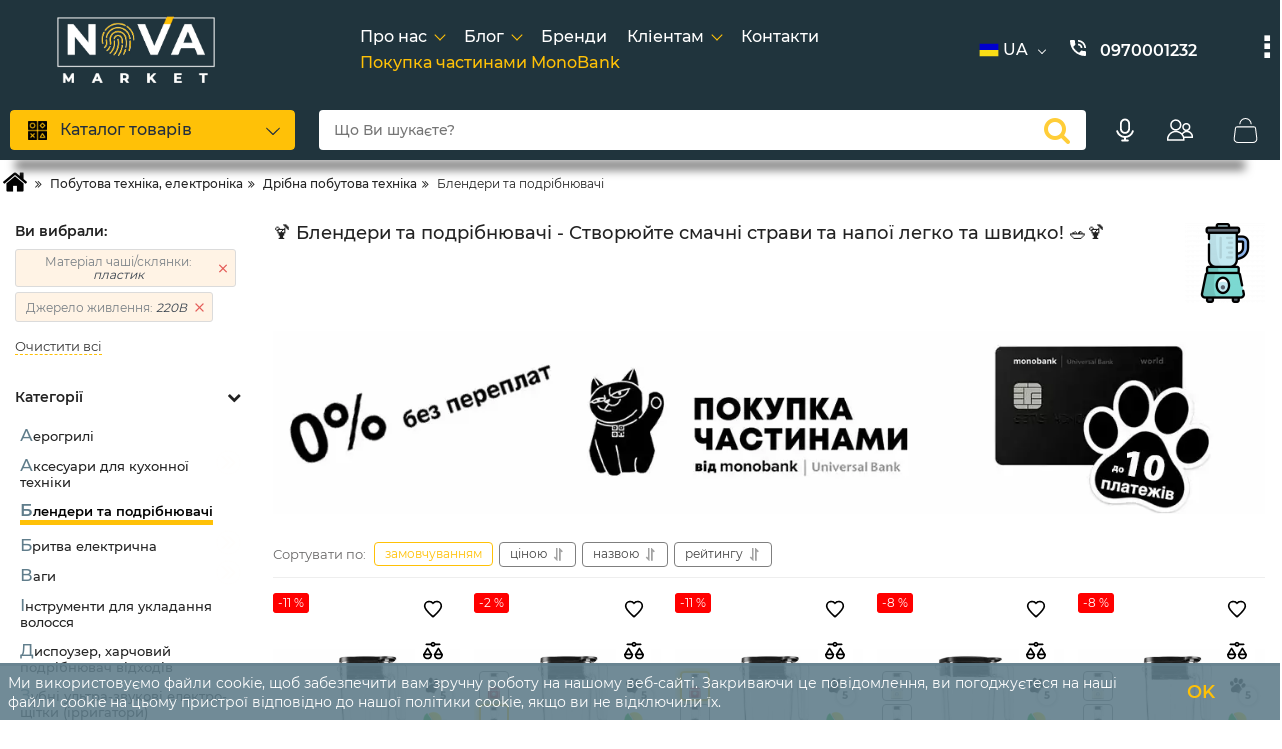

--- FILE ---
content_type: text/html; charset=utf-8
request_url: https://www.google.com/recaptcha/api2/anchor?ar=1&k=6Le2uSgUAAAAAGpBvtmUyBl_30M-5ZevTYZ8m15j&co=aHR0cHM6Ly9ub3ZhLmtpZXYudWE6NDQz&hl=en&v=PoyoqOPhxBO7pBk68S4YbpHZ&size=normal&anchor-ms=20000&execute-ms=30000&cb=7p42c3tpfaqu
body_size: 49527
content:
<!DOCTYPE HTML><html dir="ltr" lang="en"><head><meta http-equiv="Content-Type" content="text/html; charset=UTF-8">
<meta http-equiv="X-UA-Compatible" content="IE=edge">
<title>reCAPTCHA</title>
<style type="text/css">
/* cyrillic-ext */
@font-face {
  font-family: 'Roboto';
  font-style: normal;
  font-weight: 400;
  font-stretch: 100%;
  src: url(//fonts.gstatic.com/s/roboto/v48/KFO7CnqEu92Fr1ME7kSn66aGLdTylUAMa3GUBHMdazTgWw.woff2) format('woff2');
  unicode-range: U+0460-052F, U+1C80-1C8A, U+20B4, U+2DE0-2DFF, U+A640-A69F, U+FE2E-FE2F;
}
/* cyrillic */
@font-face {
  font-family: 'Roboto';
  font-style: normal;
  font-weight: 400;
  font-stretch: 100%;
  src: url(//fonts.gstatic.com/s/roboto/v48/KFO7CnqEu92Fr1ME7kSn66aGLdTylUAMa3iUBHMdazTgWw.woff2) format('woff2');
  unicode-range: U+0301, U+0400-045F, U+0490-0491, U+04B0-04B1, U+2116;
}
/* greek-ext */
@font-face {
  font-family: 'Roboto';
  font-style: normal;
  font-weight: 400;
  font-stretch: 100%;
  src: url(//fonts.gstatic.com/s/roboto/v48/KFO7CnqEu92Fr1ME7kSn66aGLdTylUAMa3CUBHMdazTgWw.woff2) format('woff2');
  unicode-range: U+1F00-1FFF;
}
/* greek */
@font-face {
  font-family: 'Roboto';
  font-style: normal;
  font-weight: 400;
  font-stretch: 100%;
  src: url(//fonts.gstatic.com/s/roboto/v48/KFO7CnqEu92Fr1ME7kSn66aGLdTylUAMa3-UBHMdazTgWw.woff2) format('woff2');
  unicode-range: U+0370-0377, U+037A-037F, U+0384-038A, U+038C, U+038E-03A1, U+03A3-03FF;
}
/* math */
@font-face {
  font-family: 'Roboto';
  font-style: normal;
  font-weight: 400;
  font-stretch: 100%;
  src: url(//fonts.gstatic.com/s/roboto/v48/KFO7CnqEu92Fr1ME7kSn66aGLdTylUAMawCUBHMdazTgWw.woff2) format('woff2');
  unicode-range: U+0302-0303, U+0305, U+0307-0308, U+0310, U+0312, U+0315, U+031A, U+0326-0327, U+032C, U+032F-0330, U+0332-0333, U+0338, U+033A, U+0346, U+034D, U+0391-03A1, U+03A3-03A9, U+03B1-03C9, U+03D1, U+03D5-03D6, U+03F0-03F1, U+03F4-03F5, U+2016-2017, U+2034-2038, U+203C, U+2040, U+2043, U+2047, U+2050, U+2057, U+205F, U+2070-2071, U+2074-208E, U+2090-209C, U+20D0-20DC, U+20E1, U+20E5-20EF, U+2100-2112, U+2114-2115, U+2117-2121, U+2123-214F, U+2190, U+2192, U+2194-21AE, U+21B0-21E5, U+21F1-21F2, U+21F4-2211, U+2213-2214, U+2216-22FF, U+2308-230B, U+2310, U+2319, U+231C-2321, U+2336-237A, U+237C, U+2395, U+239B-23B7, U+23D0, U+23DC-23E1, U+2474-2475, U+25AF, U+25B3, U+25B7, U+25BD, U+25C1, U+25CA, U+25CC, U+25FB, U+266D-266F, U+27C0-27FF, U+2900-2AFF, U+2B0E-2B11, U+2B30-2B4C, U+2BFE, U+3030, U+FF5B, U+FF5D, U+1D400-1D7FF, U+1EE00-1EEFF;
}
/* symbols */
@font-face {
  font-family: 'Roboto';
  font-style: normal;
  font-weight: 400;
  font-stretch: 100%;
  src: url(//fonts.gstatic.com/s/roboto/v48/KFO7CnqEu92Fr1ME7kSn66aGLdTylUAMaxKUBHMdazTgWw.woff2) format('woff2');
  unicode-range: U+0001-000C, U+000E-001F, U+007F-009F, U+20DD-20E0, U+20E2-20E4, U+2150-218F, U+2190, U+2192, U+2194-2199, U+21AF, U+21E6-21F0, U+21F3, U+2218-2219, U+2299, U+22C4-22C6, U+2300-243F, U+2440-244A, U+2460-24FF, U+25A0-27BF, U+2800-28FF, U+2921-2922, U+2981, U+29BF, U+29EB, U+2B00-2BFF, U+4DC0-4DFF, U+FFF9-FFFB, U+10140-1018E, U+10190-1019C, U+101A0, U+101D0-101FD, U+102E0-102FB, U+10E60-10E7E, U+1D2C0-1D2D3, U+1D2E0-1D37F, U+1F000-1F0FF, U+1F100-1F1AD, U+1F1E6-1F1FF, U+1F30D-1F30F, U+1F315, U+1F31C, U+1F31E, U+1F320-1F32C, U+1F336, U+1F378, U+1F37D, U+1F382, U+1F393-1F39F, U+1F3A7-1F3A8, U+1F3AC-1F3AF, U+1F3C2, U+1F3C4-1F3C6, U+1F3CA-1F3CE, U+1F3D4-1F3E0, U+1F3ED, U+1F3F1-1F3F3, U+1F3F5-1F3F7, U+1F408, U+1F415, U+1F41F, U+1F426, U+1F43F, U+1F441-1F442, U+1F444, U+1F446-1F449, U+1F44C-1F44E, U+1F453, U+1F46A, U+1F47D, U+1F4A3, U+1F4B0, U+1F4B3, U+1F4B9, U+1F4BB, U+1F4BF, U+1F4C8-1F4CB, U+1F4D6, U+1F4DA, U+1F4DF, U+1F4E3-1F4E6, U+1F4EA-1F4ED, U+1F4F7, U+1F4F9-1F4FB, U+1F4FD-1F4FE, U+1F503, U+1F507-1F50B, U+1F50D, U+1F512-1F513, U+1F53E-1F54A, U+1F54F-1F5FA, U+1F610, U+1F650-1F67F, U+1F687, U+1F68D, U+1F691, U+1F694, U+1F698, U+1F6AD, U+1F6B2, U+1F6B9-1F6BA, U+1F6BC, U+1F6C6-1F6CF, U+1F6D3-1F6D7, U+1F6E0-1F6EA, U+1F6F0-1F6F3, U+1F6F7-1F6FC, U+1F700-1F7FF, U+1F800-1F80B, U+1F810-1F847, U+1F850-1F859, U+1F860-1F887, U+1F890-1F8AD, U+1F8B0-1F8BB, U+1F8C0-1F8C1, U+1F900-1F90B, U+1F93B, U+1F946, U+1F984, U+1F996, U+1F9E9, U+1FA00-1FA6F, U+1FA70-1FA7C, U+1FA80-1FA89, U+1FA8F-1FAC6, U+1FACE-1FADC, U+1FADF-1FAE9, U+1FAF0-1FAF8, U+1FB00-1FBFF;
}
/* vietnamese */
@font-face {
  font-family: 'Roboto';
  font-style: normal;
  font-weight: 400;
  font-stretch: 100%;
  src: url(//fonts.gstatic.com/s/roboto/v48/KFO7CnqEu92Fr1ME7kSn66aGLdTylUAMa3OUBHMdazTgWw.woff2) format('woff2');
  unicode-range: U+0102-0103, U+0110-0111, U+0128-0129, U+0168-0169, U+01A0-01A1, U+01AF-01B0, U+0300-0301, U+0303-0304, U+0308-0309, U+0323, U+0329, U+1EA0-1EF9, U+20AB;
}
/* latin-ext */
@font-face {
  font-family: 'Roboto';
  font-style: normal;
  font-weight: 400;
  font-stretch: 100%;
  src: url(//fonts.gstatic.com/s/roboto/v48/KFO7CnqEu92Fr1ME7kSn66aGLdTylUAMa3KUBHMdazTgWw.woff2) format('woff2');
  unicode-range: U+0100-02BA, U+02BD-02C5, U+02C7-02CC, U+02CE-02D7, U+02DD-02FF, U+0304, U+0308, U+0329, U+1D00-1DBF, U+1E00-1E9F, U+1EF2-1EFF, U+2020, U+20A0-20AB, U+20AD-20C0, U+2113, U+2C60-2C7F, U+A720-A7FF;
}
/* latin */
@font-face {
  font-family: 'Roboto';
  font-style: normal;
  font-weight: 400;
  font-stretch: 100%;
  src: url(//fonts.gstatic.com/s/roboto/v48/KFO7CnqEu92Fr1ME7kSn66aGLdTylUAMa3yUBHMdazQ.woff2) format('woff2');
  unicode-range: U+0000-00FF, U+0131, U+0152-0153, U+02BB-02BC, U+02C6, U+02DA, U+02DC, U+0304, U+0308, U+0329, U+2000-206F, U+20AC, U+2122, U+2191, U+2193, U+2212, U+2215, U+FEFF, U+FFFD;
}
/* cyrillic-ext */
@font-face {
  font-family: 'Roboto';
  font-style: normal;
  font-weight: 500;
  font-stretch: 100%;
  src: url(//fonts.gstatic.com/s/roboto/v48/KFO7CnqEu92Fr1ME7kSn66aGLdTylUAMa3GUBHMdazTgWw.woff2) format('woff2');
  unicode-range: U+0460-052F, U+1C80-1C8A, U+20B4, U+2DE0-2DFF, U+A640-A69F, U+FE2E-FE2F;
}
/* cyrillic */
@font-face {
  font-family: 'Roboto';
  font-style: normal;
  font-weight: 500;
  font-stretch: 100%;
  src: url(//fonts.gstatic.com/s/roboto/v48/KFO7CnqEu92Fr1ME7kSn66aGLdTylUAMa3iUBHMdazTgWw.woff2) format('woff2');
  unicode-range: U+0301, U+0400-045F, U+0490-0491, U+04B0-04B1, U+2116;
}
/* greek-ext */
@font-face {
  font-family: 'Roboto';
  font-style: normal;
  font-weight: 500;
  font-stretch: 100%;
  src: url(//fonts.gstatic.com/s/roboto/v48/KFO7CnqEu92Fr1ME7kSn66aGLdTylUAMa3CUBHMdazTgWw.woff2) format('woff2');
  unicode-range: U+1F00-1FFF;
}
/* greek */
@font-face {
  font-family: 'Roboto';
  font-style: normal;
  font-weight: 500;
  font-stretch: 100%;
  src: url(//fonts.gstatic.com/s/roboto/v48/KFO7CnqEu92Fr1ME7kSn66aGLdTylUAMa3-UBHMdazTgWw.woff2) format('woff2');
  unicode-range: U+0370-0377, U+037A-037F, U+0384-038A, U+038C, U+038E-03A1, U+03A3-03FF;
}
/* math */
@font-face {
  font-family: 'Roboto';
  font-style: normal;
  font-weight: 500;
  font-stretch: 100%;
  src: url(//fonts.gstatic.com/s/roboto/v48/KFO7CnqEu92Fr1ME7kSn66aGLdTylUAMawCUBHMdazTgWw.woff2) format('woff2');
  unicode-range: U+0302-0303, U+0305, U+0307-0308, U+0310, U+0312, U+0315, U+031A, U+0326-0327, U+032C, U+032F-0330, U+0332-0333, U+0338, U+033A, U+0346, U+034D, U+0391-03A1, U+03A3-03A9, U+03B1-03C9, U+03D1, U+03D5-03D6, U+03F0-03F1, U+03F4-03F5, U+2016-2017, U+2034-2038, U+203C, U+2040, U+2043, U+2047, U+2050, U+2057, U+205F, U+2070-2071, U+2074-208E, U+2090-209C, U+20D0-20DC, U+20E1, U+20E5-20EF, U+2100-2112, U+2114-2115, U+2117-2121, U+2123-214F, U+2190, U+2192, U+2194-21AE, U+21B0-21E5, U+21F1-21F2, U+21F4-2211, U+2213-2214, U+2216-22FF, U+2308-230B, U+2310, U+2319, U+231C-2321, U+2336-237A, U+237C, U+2395, U+239B-23B7, U+23D0, U+23DC-23E1, U+2474-2475, U+25AF, U+25B3, U+25B7, U+25BD, U+25C1, U+25CA, U+25CC, U+25FB, U+266D-266F, U+27C0-27FF, U+2900-2AFF, U+2B0E-2B11, U+2B30-2B4C, U+2BFE, U+3030, U+FF5B, U+FF5D, U+1D400-1D7FF, U+1EE00-1EEFF;
}
/* symbols */
@font-face {
  font-family: 'Roboto';
  font-style: normal;
  font-weight: 500;
  font-stretch: 100%;
  src: url(//fonts.gstatic.com/s/roboto/v48/KFO7CnqEu92Fr1ME7kSn66aGLdTylUAMaxKUBHMdazTgWw.woff2) format('woff2');
  unicode-range: U+0001-000C, U+000E-001F, U+007F-009F, U+20DD-20E0, U+20E2-20E4, U+2150-218F, U+2190, U+2192, U+2194-2199, U+21AF, U+21E6-21F0, U+21F3, U+2218-2219, U+2299, U+22C4-22C6, U+2300-243F, U+2440-244A, U+2460-24FF, U+25A0-27BF, U+2800-28FF, U+2921-2922, U+2981, U+29BF, U+29EB, U+2B00-2BFF, U+4DC0-4DFF, U+FFF9-FFFB, U+10140-1018E, U+10190-1019C, U+101A0, U+101D0-101FD, U+102E0-102FB, U+10E60-10E7E, U+1D2C0-1D2D3, U+1D2E0-1D37F, U+1F000-1F0FF, U+1F100-1F1AD, U+1F1E6-1F1FF, U+1F30D-1F30F, U+1F315, U+1F31C, U+1F31E, U+1F320-1F32C, U+1F336, U+1F378, U+1F37D, U+1F382, U+1F393-1F39F, U+1F3A7-1F3A8, U+1F3AC-1F3AF, U+1F3C2, U+1F3C4-1F3C6, U+1F3CA-1F3CE, U+1F3D4-1F3E0, U+1F3ED, U+1F3F1-1F3F3, U+1F3F5-1F3F7, U+1F408, U+1F415, U+1F41F, U+1F426, U+1F43F, U+1F441-1F442, U+1F444, U+1F446-1F449, U+1F44C-1F44E, U+1F453, U+1F46A, U+1F47D, U+1F4A3, U+1F4B0, U+1F4B3, U+1F4B9, U+1F4BB, U+1F4BF, U+1F4C8-1F4CB, U+1F4D6, U+1F4DA, U+1F4DF, U+1F4E3-1F4E6, U+1F4EA-1F4ED, U+1F4F7, U+1F4F9-1F4FB, U+1F4FD-1F4FE, U+1F503, U+1F507-1F50B, U+1F50D, U+1F512-1F513, U+1F53E-1F54A, U+1F54F-1F5FA, U+1F610, U+1F650-1F67F, U+1F687, U+1F68D, U+1F691, U+1F694, U+1F698, U+1F6AD, U+1F6B2, U+1F6B9-1F6BA, U+1F6BC, U+1F6C6-1F6CF, U+1F6D3-1F6D7, U+1F6E0-1F6EA, U+1F6F0-1F6F3, U+1F6F7-1F6FC, U+1F700-1F7FF, U+1F800-1F80B, U+1F810-1F847, U+1F850-1F859, U+1F860-1F887, U+1F890-1F8AD, U+1F8B0-1F8BB, U+1F8C0-1F8C1, U+1F900-1F90B, U+1F93B, U+1F946, U+1F984, U+1F996, U+1F9E9, U+1FA00-1FA6F, U+1FA70-1FA7C, U+1FA80-1FA89, U+1FA8F-1FAC6, U+1FACE-1FADC, U+1FADF-1FAE9, U+1FAF0-1FAF8, U+1FB00-1FBFF;
}
/* vietnamese */
@font-face {
  font-family: 'Roboto';
  font-style: normal;
  font-weight: 500;
  font-stretch: 100%;
  src: url(//fonts.gstatic.com/s/roboto/v48/KFO7CnqEu92Fr1ME7kSn66aGLdTylUAMa3OUBHMdazTgWw.woff2) format('woff2');
  unicode-range: U+0102-0103, U+0110-0111, U+0128-0129, U+0168-0169, U+01A0-01A1, U+01AF-01B0, U+0300-0301, U+0303-0304, U+0308-0309, U+0323, U+0329, U+1EA0-1EF9, U+20AB;
}
/* latin-ext */
@font-face {
  font-family: 'Roboto';
  font-style: normal;
  font-weight: 500;
  font-stretch: 100%;
  src: url(//fonts.gstatic.com/s/roboto/v48/KFO7CnqEu92Fr1ME7kSn66aGLdTylUAMa3KUBHMdazTgWw.woff2) format('woff2');
  unicode-range: U+0100-02BA, U+02BD-02C5, U+02C7-02CC, U+02CE-02D7, U+02DD-02FF, U+0304, U+0308, U+0329, U+1D00-1DBF, U+1E00-1E9F, U+1EF2-1EFF, U+2020, U+20A0-20AB, U+20AD-20C0, U+2113, U+2C60-2C7F, U+A720-A7FF;
}
/* latin */
@font-face {
  font-family: 'Roboto';
  font-style: normal;
  font-weight: 500;
  font-stretch: 100%;
  src: url(//fonts.gstatic.com/s/roboto/v48/KFO7CnqEu92Fr1ME7kSn66aGLdTylUAMa3yUBHMdazQ.woff2) format('woff2');
  unicode-range: U+0000-00FF, U+0131, U+0152-0153, U+02BB-02BC, U+02C6, U+02DA, U+02DC, U+0304, U+0308, U+0329, U+2000-206F, U+20AC, U+2122, U+2191, U+2193, U+2212, U+2215, U+FEFF, U+FFFD;
}
/* cyrillic-ext */
@font-face {
  font-family: 'Roboto';
  font-style: normal;
  font-weight: 900;
  font-stretch: 100%;
  src: url(//fonts.gstatic.com/s/roboto/v48/KFO7CnqEu92Fr1ME7kSn66aGLdTylUAMa3GUBHMdazTgWw.woff2) format('woff2');
  unicode-range: U+0460-052F, U+1C80-1C8A, U+20B4, U+2DE0-2DFF, U+A640-A69F, U+FE2E-FE2F;
}
/* cyrillic */
@font-face {
  font-family: 'Roboto';
  font-style: normal;
  font-weight: 900;
  font-stretch: 100%;
  src: url(//fonts.gstatic.com/s/roboto/v48/KFO7CnqEu92Fr1ME7kSn66aGLdTylUAMa3iUBHMdazTgWw.woff2) format('woff2');
  unicode-range: U+0301, U+0400-045F, U+0490-0491, U+04B0-04B1, U+2116;
}
/* greek-ext */
@font-face {
  font-family: 'Roboto';
  font-style: normal;
  font-weight: 900;
  font-stretch: 100%;
  src: url(//fonts.gstatic.com/s/roboto/v48/KFO7CnqEu92Fr1ME7kSn66aGLdTylUAMa3CUBHMdazTgWw.woff2) format('woff2');
  unicode-range: U+1F00-1FFF;
}
/* greek */
@font-face {
  font-family: 'Roboto';
  font-style: normal;
  font-weight: 900;
  font-stretch: 100%;
  src: url(//fonts.gstatic.com/s/roboto/v48/KFO7CnqEu92Fr1ME7kSn66aGLdTylUAMa3-UBHMdazTgWw.woff2) format('woff2');
  unicode-range: U+0370-0377, U+037A-037F, U+0384-038A, U+038C, U+038E-03A1, U+03A3-03FF;
}
/* math */
@font-face {
  font-family: 'Roboto';
  font-style: normal;
  font-weight: 900;
  font-stretch: 100%;
  src: url(//fonts.gstatic.com/s/roboto/v48/KFO7CnqEu92Fr1ME7kSn66aGLdTylUAMawCUBHMdazTgWw.woff2) format('woff2');
  unicode-range: U+0302-0303, U+0305, U+0307-0308, U+0310, U+0312, U+0315, U+031A, U+0326-0327, U+032C, U+032F-0330, U+0332-0333, U+0338, U+033A, U+0346, U+034D, U+0391-03A1, U+03A3-03A9, U+03B1-03C9, U+03D1, U+03D5-03D6, U+03F0-03F1, U+03F4-03F5, U+2016-2017, U+2034-2038, U+203C, U+2040, U+2043, U+2047, U+2050, U+2057, U+205F, U+2070-2071, U+2074-208E, U+2090-209C, U+20D0-20DC, U+20E1, U+20E5-20EF, U+2100-2112, U+2114-2115, U+2117-2121, U+2123-214F, U+2190, U+2192, U+2194-21AE, U+21B0-21E5, U+21F1-21F2, U+21F4-2211, U+2213-2214, U+2216-22FF, U+2308-230B, U+2310, U+2319, U+231C-2321, U+2336-237A, U+237C, U+2395, U+239B-23B7, U+23D0, U+23DC-23E1, U+2474-2475, U+25AF, U+25B3, U+25B7, U+25BD, U+25C1, U+25CA, U+25CC, U+25FB, U+266D-266F, U+27C0-27FF, U+2900-2AFF, U+2B0E-2B11, U+2B30-2B4C, U+2BFE, U+3030, U+FF5B, U+FF5D, U+1D400-1D7FF, U+1EE00-1EEFF;
}
/* symbols */
@font-face {
  font-family: 'Roboto';
  font-style: normal;
  font-weight: 900;
  font-stretch: 100%;
  src: url(//fonts.gstatic.com/s/roboto/v48/KFO7CnqEu92Fr1ME7kSn66aGLdTylUAMaxKUBHMdazTgWw.woff2) format('woff2');
  unicode-range: U+0001-000C, U+000E-001F, U+007F-009F, U+20DD-20E0, U+20E2-20E4, U+2150-218F, U+2190, U+2192, U+2194-2199, U+21AF, U+21E6-21F0, U+21F3, U+2218-2219, U+2299, U+22C4-22C6, U+2300-243F, U+2440-244A, U+2460-24FF, U+25A0-27BF, U+2800-28FF, U+2921-2922, U+2981, U+29BF, U+29EB, U+2B00-2BFF, U+4DC0-4DFF, U+FFF9-FFFB, U+10140-1018E, U+10190-1019C, U+101A0, U+101D0-101FD, U+102E0-102FB, U+10E60-10E7E, U+1D2C0-1D2D3, U+1D2E0-1D37F, U+1F000-1F0FF, U+1F100-1F1AD, U+1F1E6-1F1FF, U+1F30D-1F30F, U+1F315, U+1F31C, U+1F31E, U+1F320-1F32C, U+1F336, U+1F378, U+1F37D, U+1F382, U+1F393-1F39F, U+1F3A7-1F3A8, U+1F3AC-1F3AF, U+1F3C2, U+1F3C4-1F3C6, U+1F3CA-1F3CE, U+1F3D4-1F3E0, U+1F3ED, U+1F3F1-1F3F3, U+1F3F5-1F3F7, U+1F408, U+1F415, U+1F41F, U+1F426, U+1F43F, U+1F441-1F442, U+1F444, U+1F446-1F449, U+1F44C-1F44E, U+1F453, U+1F46A, U+1F47D, U+1F4A3, U+1F4B0, U+1F4B3, U+1F4B9, U+1F4BB, U+1F4BF, U+1F4C8-1F4CB, U+1F4D6, U+1F4DA, U+1F4DF, U+1F4E3-1F4E6, U+1F4EA-1F4ED, U+1F4F7, U+1F4F9-1F4FB, U+1F4FD-1F4FE, U+1F503, U+1F507-1F50B, U+1F50D, U+1F512-1F513, U+1F53E-1F54A, U+1F54F-1F5FA, U+1F610, U+1F650-1F67F, U+1F687, U+1F68D, U+1F691, U+1F694, U+1F698, U+1F6AD, U+1F6B2, U+1F6B9-1F6BA, U+1F6BC, U+1F6C6-1F6CF, U+1F6D3-1F6D7, U+1F6E0-1F6EA, U+1F6F0-1F6F3, U+1F6F7-1F6FC, U+1F700-1F7FF, U+1F800-1F80B, U+1F810-1F847, U+1F850-1F859, U+1F860-1F887, U+1F890-1F8AD, U+1F8B0-1F8BB, U+1F8C0-1F8C1, U+1F900-1F90B, U+1F93B, U+1F946, U+1F984, U+1F996, U+1F9E9, U+1FA00-1FA6F, U+1FA70-1FA7C, U+1FA80-1FA89, U+1FA8F-1FAC6, U+1FACE-1FADC, U+1FADF-1FAE9, U+1FAF0-1FAF8, U+1FB00-1FBFF;
}
/* vietnamese */
@font-face {
  font-family: 'Roboto';
  font-style: normal;
  font-weight: 900;
  font-stretch: 100%;
  src: url(//fonts.gstatic.com/s/roboto/v48/KFO7CnqEu92Fr1ME7kSn66aGLdTylUAMa3OUBHMdazTgWw.woff2) format('woff2');
  unicode-range: U+0102-0103, U+0110-0111, U+0128-0129, U+0168-0169, U+01A0-01A1, U+01AF-01B0, U+0300-0301, U+0303-0304, U+0308-0309, U+0323, U+0329, U+1EA0-1EF9, U+20AB;
}
/* latin-ext */
@font-face {
  font-family: 'Roboto';
  font-style: normal;
  font-weight: 900;
  font-stretch: 100%;
  src: url(//fonts.gstatic.com/s/roboto/v48/KFO7CnqEu92Fr1ME7kSn66aGLdTylUAMa3KUBHMdazTgWw.woff2) format('woff2');
  unicode-range: U+0100-02BA, U+02BD-02C5, U+02C7-02CC, U+02CE-02D7, U+02DD-02FF, U+0304, U+0308, U+0329, U+1D00-1DBF, U+1E00-1E9F, U+1EF2-1EFF, U+2020, U+20A0-20AB, U+20AD-20C0, U+2113, U+2C60-2C7F, U+A720-A7FF;
}
/* latin */
@font-face {
  font-family: 'Roboto';
  font-style: normal;
  font-weight: 900;
  font-stretch: 100%;
  src: url(//fonts.gstatic.com/s/roboto/v48/KFO7CnqEu92Fr1ME7kSn66aGLdTylUAMa3yUBHMdazQ.woff2) format('woff2');
  unicode-range: U+0000-00FF, U+0131, U+0152-0153, U+02BB-02BC, U+02C6, U+02DA, U+02DC, U+0304, U+0308, U+0329, U+2000-206F, U+20AC, U+2122, U+2191, U+2193, U+2212, U+2215, U+FEFF, U+FFFD;
}

</style>
<link rel="stylesheet" type="text/css" href="https://www.gstatic.com/recaptcha/releases/PoyoqOPhxBO7pBk68S4YbpHZ/styles__ltr.css">
<script nonce="DEtYDPMRjZmONCp-2XY9VQ" type="text/javascript">window['__recaptcha_api'] = 'https://www.google.com/recaptcha/api2/';</script>
<script type="text/javascript" src="https://www.gstatic.com/recaptcha/releases/PoyoqOPhxBO7pBk68S4YbpHZ/recaptcha__en.js" nonce="DEtYDPMRjZmONCp-2XY9VQ">
      
    </script></head>
<body><div id="rc-anchor-alert" class="rc-anchor-alert"></div>
<input type="hidden" id="recaptcha-token" value="[base64]">
<script type="text/javascript" nonce="DEtYDPMRjZmONCp-2XY9VQ">
      recaptcha.anchor.Main.init("[\x22ainput\x22,[\x22bgdata\x22,\x22\x22,\[base64]/[base64]/[base64]/[base64]/[base64]/[base64]/[base64]/[base64]/[base64]/[base64]\\u003d\x22,\[base64]\x22,\x22HnFSBsONGMKQXMKhwqxawpdZf8OmC0xFwoXCmcOKwqXDojh0S33CmyJDOsKJV0PCj1fDiX7CuMK8RcOsw4/CjcOsXcO/e2bCosOWwrREw74IaMOdwq/DuDXCisKdcAFwwp4Bwr3CqibDrijCnAsfwrNtEw/[base64]/Coj5seBvDqHBkwqlwwofDr0wmw5QUL8KbTl4XNcOXw4QwwphMWhlOGMO/w7UfWMK9RcKfZcO4QjPCpsOtw41qw6zDnsOXw6/[base64]/DncKoL8K5EhtaGXDDm3kNwqHCoMK0w4LCgMO+wrTDjjnCnGLDqUrDkTfDh8KeRMKSwqUSwq5pR3FrwqDChGFfw6gTBEZsw65/G8KFIgrCv15Gwpk0asK0E8KywrQVw6HDv8O4csOeMcOQI1Mqw7/DssK5WVVNZ8KAwqEUwqXDvyDDmFXDocKSwoI6ZBc8d2o5wrhYw4Iow6BZw6JcCXESMUnClxszwo9Zwpdjw4fCv8OHw6TDnRDCu8KwJTzDmDjDpMKTwppowrkoXzLCvsKRBAxxX1xuNRTDm05Sw7nDkcOXM8OaScK0YRwxw4sCwp/DucOcwpJiDsOBwptmZcONw7Qaw5cAHBsnw57CscOWwq3CtMKqfsOvw5kfwqPDusO+wrhhwpwVwo7Dq04dYBjDkMKUYsK1w5tNR8O5SsK7QCPDmsOkA08+wovCt8KHecKtH2XDnx/CnMKzVcK3JsObRsOiwpsiw63DgURaw6A3ccOQw4LDi8O/[base64]/[base64]/wqXCh8OdwrbCiivDhTfDgcOwwq0fwrzCtMOeel9gdsKow7vDjFzDuRjCrTjCt8K5Az5oIm84GXVKw7Qlw5dVwrTChcKrwq9zw6rDmXTCvU/DhWcdLcKMPiYALcK+GsKpwpPDlMKYaWF9w7nDpMKewrN/w7DDjcKKT3vDmMKvMQDDnkUEwr0tasKXfEJSw5N4wrdawrDDqyjCigtrwr7DosKzw4oVacOGwojDg8K9wrbDokHCiCZPcQzCpcK7YB9sw6ZowrtDwq7DgjN/ZcKMTCNCVH/DusOWwpXDiGYTwpd3PBs5CDA8w4MWOCEIw61Xw7QcQDBdwrnDssK6w6nCisK7wpttGsOAwoTCn8OdEj/DswjDgsObRsO5VMOuwrXDrsKYQFxEZFnDiAkKA8OzKcK9aGQ/CGoKwq1fwqXCisK3QjYsCcKiwqvDhMOcO8OywprDjsKnLEHDlG1/[base64]/D8KNScK3RxHDtMKcwrE6NcKrejMIQMKwwrhVw4/CtnTDo8OGw7MMF3wIw68DYWBiw6NTUcOcLEHDkMKFUUDCpsKLC8K7NjPCqiHCgMOfw4DCocK/IRkkw6BxwptPI3NhF8OrOMKxwofCsMORGG3DmcOtwrMEwoAxw4B+wpPCqMKyOsOaw4DDm3/CkDTCjsK8fcO9DgwEwrPDm8KZw5jDlh47w5jDu8K8w7YrPcOXN8ONI8OnaQdVc8Olw4bDkk0qUMKcd20kAxfCr17CqMKhBl8ww6XCpmIhw6J1OyzDtTlqwpDDuh/CsVRhPkFNw4HClE9iYMO/wr0NwrTCuggtw5jCrylbQcOLcsKxF8OJCcOcb0rDhwd6w73CvxfDqS1rZcKRw7gJwovDhsKPWcOQJWPDsMOzXcOtUMKhw5vDr8KCM1RTT8O2wonCn1jCjlouwrsrRsKSw5PCqcOyPy0dM8Oxw6TDsW0+d8KDw4/Cg1XDl8Okw7B1aX18wrPDjGjCvcODw6MWwrvDtcKnwqTDv0dFX17CksKLM8KHwpjCrsK4wqo2w4zCiMKNP2vDlsKyXQHCl8K/XwPCjDvCo8O2fhrCsRTCh8Ksw7tkGcOLWsKGCcKGCBzDoMO+F8O8PMOBQsK+wr3Dp8KIdDZJw6HCv8OHB0jCj8OaMcO6OMKxwpRowoEwLsOVwpDDo8K1OMKoP2nCkBrCmsOlwpVVw5xQw64uwp/CpVDDqnLDmTrCqBPDp8OTTsO0wprCgMOwwq/DtMOvw7DDn2IhMsO6V1fDqSYVw7TCvG99wqpsIXjCsQrCul7CvcOBdcOuIMOodcOKYztnIHhowpFfTcOAw4fCuCNzw5Mew5bDi8KLScKbw5h3w6rDnBTCuGI4DibDqWfCqzk3w6c5w7NKEU3CuMOQw67Cr8K/[base64]/Cl0nDicKjNMOTU8OHQxjDlWkew7s0XsKTwqHDu21Qw7gBbMKzUkXDucORwp1+wqfCuDMMwr/DogBOw5DDgWEAw5wuwrxCfG7CjcK+GcOvw5UOwrbCtcK7w5nCiVbDhMKPNsKBw7XDqcKlWcOjwqPCkULDrsOzOlbDiVUGKsOdwpvCvMKgL09Gw6VdwokVFmJ9QcO2woPDhMKjwr/CsknCpcKGw5dCEmfCrMKrRsOSwpzDsAxBwqLDmcOWw5k1H8K3woRUasKeNTzDu8O5IhnDslXClSvDsh/Di8OAw6sgwrPDpw1YHiABw6vDglXCr0pzJmUwF8OKesKERFjDocOhEEcUZz/[base64]/LsOnwo5mXA3CiX3CsSPDsMKNbmvDt8K+woDCjwwew4XCk8K7GA3CuE5UZcKgUB3DgGYMGUhzdcOlcVUFGU3Ds1nCtkHDhcKiw5XDj8OUXsOiHHPDl8KNahZXAMKBw6d7GF/DlSBGAMKWwqfClMOET8OOwofCslDDkcOGw4QUwq3DiSvDocO3w6cGwpdWwobCgcKRH8KNw4ZfwoXDllzDhBJlw5bDswnCohHDjMO0IsOWdsOfKGRiwqFEwqICw4rDqxUeMlUXwoxQd8KuAlhZwrjCs2hfLyvCncKzSMKqwqQcw77DnMOmKMO/w57Dn8OJR0vDvcORU8Kxw7bCrXl2wrRpw5vCtcKTO3EJwqnCvmYGwoHCmn7DnDN6e2bCjMORw4PCkwEOw4/DvsKKd0xvw4/DuBwswrPCunUnw7/[base64]/DnMKhTsO5GjXDtSTDihvCsMKdFhTDjwHCrBLDh8KOwpbDj00+JE8WKQIEZMK5SMKsw7DDtWfDvGkAw57Ci08CORzDsTrDi8OTworCv3M4UsO/wrcDw6s9wqbCpMKkw4gGYcONMgMCwrdYw5rCksKccQEGBh5Aw45VwrBew5rCnmnCqMKgwr4AIMKCwq/Cq1bCtg3DgsOXSyzDmDddKQrDusKnRRgBZjTDvsOCdjplVMOew4lIAMKbw5nCjxXDplR+w7hPOkd/w6geWnzDilDCkQTDm8Ojw5zCsi0HJXvCiVQow4bCg8K+YHpyOGDDrTMracKtw5DCrxvCtg3CqcOSwrbDnx/[base64]/Cm8O6QMK/w7JVwqfCr0doAsO8w4jDg2rDjx/DuMOCw7hPwp9CAH1mw7rDjcKUw7PCshxew5vDi8ORwq4AfH5swpbDi0HCpj1Fw47DuC7Ckjxzw6DDoyXDkGcjw5nDvBPCgsOsc8O7A8K/wrrDqkPCu8OIBcKNf1h0wpnDl0XCqMK1wrPDsMK5RsOPwqfDrVVlDcOZw6nCpMKedcO5w5bCtcOINcKsw6pYw7xpMS8/[base64]/U31PWjnDscO6wqDChMOwLsOJBW3CsDTDrsK4G8Kdw6bDv3QgNQ0Bw6nDi8OaSEXCgcKzwopqQcOGw585wqPCtBTCqcO9ZQxjNzUvX8K3H2Iqwo/DkD/[base64]/fDkAwoLCg3QwwoDCmVJsWWsYJ8OVQAp6w4XCrm/CoMKKVcKBw63Cv0lCwqBhUlEDTTrDtcK5w6AFw63DtcO/EW1nVsOZdw7CmUHDocKrXh1gGnTDnMKhGzkoZAUTwqAbw4fDrmbDvsOUA8KjQ2nDu8KaaAPDicKuOTYLw6nCvkfDn8Orw7TDp8KwwqQ/[base64]/Ck0XDljMrw49tw4jDgUbDv8OuDFYwbxwrw79TZnd4wpQsIcO0C3xXVBzCkMKfw6XDnsKGwqZmwrRNwoJ6InTDsnbCqsKhQmFRwrpCAsOjUsKNw7EJbsKAw5dzw5l+XGIiw4V+w4keY8KFJF3CuyPDkDBFw6XDq8KiwpzCmcKHw4DDkxjChnfDocKCbMKxw5/[base64]/IV0/w5hxH8K3w7nDgsOicSZTw6BZAsO+HMOkwqF+Y3XCojY/WcK2UgvDmcOqHsO2woh5BcKkw4DDjCMSw58Hw71uRsOQJADCqMOvNcKFwr3Dn8OgwqUaR0XCuHnCqzA3wrIQw6HCh8KAWlzDocOHGVbDgsO3csKmRQ3CrAYhw79RwrPChBBwDMOKEiUywpctVcKFwo/[base64]/Dg0XDjmbChMO9wrbDs8OqBMKgKMO9wog1G3BdXMKhw5LCuMOqFMO9Klp1KMOSwqsZw7LDqkdbwo7DqsKzwp8gwrMgwoPCsDXDoXPDuEDDssKDYMKgbz8SwqHDnkDDsjM2dmjCmWbCicOdwqPDocOzfH1vworDpcOqZwnCiMKgwqp/[base64]/DisOhE3d0ZFUYw7bCohVXwqTCssO2w7XDgsOtNRrDuktEQkgTw7PDhcKWQm5mwqLCs8OXRmIaPcKJDhYZw6AHwpIQQ8Kew650w6PCsxjCmsObBcOxDn4UBkdvU8O1w74fYcKhwr5GwrspeQEfwp/DrStiwp/DsVrDn8KgBsKLwrE0YMK4NsOHXMOzwoLDhnZ9wqfCmcOpw4YXw4TDl8OJw6DDtUXCk8OTwrE/[base64]/DvlMQw5ExLMOFwobDkcKvwpzDnTLDtywhPsKlXz9ewo3Di8Kfe8Okw6hJw6Vlwq3ChnjDhcO1WMOTWnZdwq57wpsITi4xwrNiw5jCpRgrw5VLfcOVwr3DvMO6wpdIbMOgS1FJwqoDYsO6w7HDojnDsF4DMiZGwr4uwrbDpsK9w6zDpsKQw7vDmcK7e8Owwo/CoF0bHMKdacKiwpFew6PDjsOrQG3DhcOoKAvCuMO5fMOtD2R9w4vCjwzDgFTDmcO9w5fCj8KibFJwJsOKw45dR1BcwqjDtGsZTcOJw6TCgMK1QxbDkjNjGQLCnAPDusKswrDCvybCpMKDw6jCvkHCqj3DsGcBQcO2OjMiO0/Do3gEXH4Zwr7CnMO7DyhteyXCn8O3woEyCR0eWQ/ClcOewoTDoMKUw5rCqwDDt8OPw5jCtnN4woTCgsO3wprCqsOTaXPDm8KRwrlvw75hwonDm8O/[base64]/DmS3Dj03Dsg/[base64]/ClMK3w7w5E0d8O2nCiVzDoGxkwqhhwrnDik4gwpvCsCrCpnvCkcK0XwnDvGrDrS0/bgXCr8OzUxNBwqLDt0TDn0jCplt1woTDtMOWwqzCgwJHw4pwVcOAMsKww4TDncK2DMKtRcO0w5DDiMO7M8K5OsOaJcO/w5nCsMKUw4QswrDDuDoNw7tuwqZGw6cmwp7DsCfDpQXDrMO8wrTCn0EKwqDDoMKgYW1gwpLDpmTClAzDuGvDrjBNwo0Sw60Uw70zTCdpAExjHcO3CMO/wrgLw5/Cg212DhUnw5zDsMOQBcOfHG05wr3DucKjw73ChcOowpV6wr/Di8KpPMOhwrjCu8OgZix6w4fCi3fClzPCuknCuBLCqX7CpnMcbHAQwpJbwr7Dq0howonCgsOvwrzDicKjwrlZwpo4BcKjwrJGL3gNwqNlJsODwrtkw7MwOH9ZwpcgJgDCpsO2ZC4LwpLDrRzDu8Kfwo7DuMKAwrDDnsKABMKGQcK3wrgrNEZOLz/CscKuTsOUHsO3I8K0wpPDtRrCgwbDhV5GTEN8BcKFdyrCsAfDmVPDnsO7FsOdLcKuwo8TV3DDucO7w5vDrMKlBcK0wqFHw4bDmxrCogJdFlNbwrLDisOxwqvCg8Kjwo4Ew5oqPcOMHH/[base64]/Dj3dzOyvDhFVsFsOmw7fDpl0PAsOOMsK4woTCr2RgNSnDlMKZPjvCmwAHcsOxw4fCn8ODXnHDpHLDg8O4O8OzR07DkMOHCcOrwrPDkD9Gwp/CjcOEXMKOQcOVwo7DpioVazzDig/[base64]/DoBLDvsOLAlfCmMKlwqNnw4MXbyFJbynDt8OVRMO3X1x+M8OVw55PwrfDmCLDnlg5w4/CncOiAMOFM1zDjTNcw6dSwqzDrsKkfmDCvVBXCMOjwq7DjMKfYcOzw67CunnDiQpFTcObMBJjccKAaMKxwq0Dw4wLwrXDgcO6w4bCm2Zsw4HCkk4+QcOmwqQLEsKjOGAQQcORw4fDksOkw4rCikHCkMKrwqXDiF/DokjDmB/Dl8OrPUXDvW7Ckg7DqT1QwrJrwpRvwr7DiyUSwqfCpFtCw7TDvQ/Dl0jCgzrDhsK3w6oOw4vDisKhLxTCnlTDniRMEV7DjMOdwqrDusOURMKAw7sTw4nDiSILw6LCoXV3OsKPw6HCrMK+GMKUwrAbwq7DtMKwZcK1wrPCoDHCusKVHShCLSlKw5jCtznCoMK+wrJUw4/[base64]/CqcOWKSvDnsOVGsOTw4fDqh7ChMOrBGxywqkXwr7DhcKxw7kjK8KeaVvDoMK/[base64]/CmyfDsU3CvcKUwpLDtUnCkMOQwp3CgMOJFFwTw4JAw5J5MsOQVQTDpMKKWhHCtcK0BzXDgwHDvcK/HcO/S1sNwrTCmUQswqgfwrMDw5rCjCzDssKIOMKZwps6ZjQ2K8OvHMO2fUjCjSN5w4tGP0tLw7XDqsKhbF/[base64]/VTXDs8Kje8ObPMOZwqp/w53DuMO7GTpqZcKUD8OWYMKEMEonEsKlw7LDnDTDksOAw6hkK8KcZnxvd8KVworCjMOKEcO3w58EIcO1w6A6LlHDp0TDu8OvwrJQH8Kcw5c6TAZPwoJiC8OCAcK1w5lOXsOrKGstw4zChsKgw6Qpw7/DkcK+LnXCkVbDs3dKLcKkw40Nwo3DrGMAezkpPVR/[base64]/[base64]/Do8KXw5TDqMKRw68gw7PChMO4wolVOjkUUUMiQhjDs2VsGU0uISkCwpATw4AAWsOmw4UDECPDuMOCMcKBwqgXw60hw77Ds8KrbXATPUvDk0ETwoHDkSc+w5PDgsOZUcKwKkXDpcOUZX/Cr2spXHvDhMKew7ofQcO3wok5w4Njwqtvwp/DsMKWcMO/[base64]/DpSTDisKaLEHDvMKtJmgxesKICCgcQ8OxHyXDg8KWw4kNw7DCucK4wroUwpwHwpbDglXDiGHCjsKmFsKvBzPDmcKQB2nCncKdCMOBw4YRw71Ud009w456IRrCq8K/[base64]/[base64]/Cskddw7HCgsOJbsOFw5/DucKrwqzClhjCkDJYYsO5SFbDk0XDrW1aDcKFdGwhw7lCSQUKGsKGwpDCq8KAYcOqw7TDs0MCwochwqPCkCrDssOEwqRzwonDvU3DjhjDkmdxdMO5JxrCkA3DojbCv8Ouw788w6PChsKXESPDsxtdw7xZXsOBElfCuzQnXU/DqMKqWQ1FwqZtw6Z+wqgLwqttTsKyVMOdw7AGwpYKM8KsIsOHwpBIw4zDh1gCwoRpwrbDisKYw4fCngtFw53CpsO7fMKxw6XCusO3w407VTwKA8OIVcK/[base64]/w53Dk3bDtEplS1bCrV8SwqzDqmnDv8OWWUvDj0lYwpxSNnvCnsKcwrRxwoHCpwJ1J1gRwosiDMOxRELDrsK1w6c3dcOBLMK4w5Igwox9wo97w4LCi8KrUSDCiz7Cv8OdccKcw4Eew6jCisO+w6rDvRDDilzCnWBtCcKRw6kiw5tNwpBFJcO1BMOVwoHDo8Ksby/CoQLDpsOnw4PDtV3CjcOnwpFTwrRewqYkwp5FbMO7QSTDlcORPlIKd8KBw4sFZxkSwpwMwrDCsDJafcOOw7E8w7NMb8O8UMKkwo/CmMKYInjCtQDCoF3Do8OKBsKGwr0xNgrCogDCosO/wpTCisKww7/CvF7CiMOJwo/Dr8OhwrLCu8OKNMKlXGoLGDPCscOdw6/DvzYUQlZ+NMOMLzA4wrXDhxDDscOwwqTDkcOFw5LDoD3DiSEow5HDiwHDlWspw6vCtMKuKcKQw4DDtcOlw4ENw49cwozCk30LwpRvwpZWJsKEwqDCscK/FMOrwq/[base64]/[base64]/w7k4MlHDkcOlw61SY8Kjwq7DlncXwr9vw5HCpGbDnERDw6jDqRNrAGwrLVZ2DsKNwoNRwrIhXMKpwrQKwp9uRC/CpMK8w4Rnw5RVDcOVw7/CgzcHwoDCpXbCnywMPHEvwr0GZMOzWcKIw5wNw6l2MsK/w7HCjmHCqxvCksOdwpnCl8OmdlrDrS/Crixrwp47w4haFAUrwrHDh8OZJ2lVc8Onw7YvPXM6wrp0HjfDqmV7WsORwqd+wqZXCcKzeMKVfhIsw5rCvyNWFyM6WcOmw4EMLMKKw6jChQIsw77CrcKsw6Bzw7xwwrTCvMK6woTClsOMF2nDi8K8wqBswoZzw7JVwq4kR8K3ZcO/[base64]/Do3HDrWVIw4NjwoYkwrFrwrzDul7CvC7Dhzdfw74cw6kKw4HCnMKwwq/ChMOeL1nDvsKsRDYew45Uwpl+wrxNw6UTaHBaw5PDrMOcw4XClMK5wrM/[base64]/wqrCnMObM8OjSsKEbMK8wqHDmS8ZP8OPAMKkO8KpwqwYw5rDjVPDmzRAwrN+bTXDoURIfkzCm8OZw7w9wqcUUMK0QMKBw7bCg8K8A0HCn8OsVMOxBCgAV8OCaTojQ8O3w7QJw5jDhQ/DvA7DvxlIEl4XS8K+wpDDsMKxeXLDusKKEcKCEMOiwojDg0sMKywDwpfDlcO5w5Jbw5TDlRPCuDLDqUFCwrHCu33ChirCrm8/w6Y6CHZYwqDDpDTDvcOsw5/CsCXDiMOKLsO3HcKnw74Zfnwhwr1CwrNsV0PCp2zDlkzDgznCvy/Cp8KFD8OHw451woPDkEPDq8OhwphbwrTDjcOzJH1OK8OnP8KHwpkbwqUKw5k/[base64]/[base64]/EMKvwqDDhMOtw6sawqADw5sbwqolwptnCMOcGcKlCsOIYsKSw4FoCcO2TMOJwo3DqiLCjsO1VGrCosOIw4d0wqddUU8NSCnDhDtewoLCvMKTeFM1w5TCkSzDrQAlcsKUfk57fiAZNMKrS0ZlIcOrcMOVRU7Do8OUcWPDuMKrwppPWUnCvsK/wozDlBLDmjjDnmUOw6bCosKtJ8O1WMKhIljDqsOQeMO/wqPCmzTCtDFfwo/ClcKsw4XCh0PDux/DvMO4GsOBABd+asKXw63ChsKNwp1tw4bDucKgc8OGw7FLw5gWagHDtsKqw40fdCxjw4NTOQHCsxnCpAnDh01Vw6cxV8Kuwr7DpxNIwrxKKH7DsBfCtMKHHkNfw5kWVsKJwq4pC8K9w5dJRmrCvk/Duzt9wrDDlsKHw6c5w7teJxrDksOSw57DsBQHwovCkynDlMOuP3Flw51vD8Ovw4JpBsOmOMKlRMKPwqTCv8KqwpU4Y8Ksw702GCjCtAwQfl/DugJsbcK9Q8OkAgBow7MGwq3Cs8OUWcOTwo/Di8OaA8KyacOqAcOmwpLDrG7DiiAvfEgswrXCgcKcEcKBw7fClcO1K1EEa3hLO8KYbFbDnMKvLEvCtVEEZ8KswrfDoMOVw4BOJcKmCsK5wqoew68YYg3CpMOkw7rDk8K8bRIQw6wkw7zCv8KZccO/AMK2SsKnOMOIHUI1w6YAS2EnVhzCv2pAw7/DlQpKwqdWNTZCYsObJMK8wrwqHsKpCwVgwpgrbsOLw6IqaMOIw6tkw6kRKx7DgcOhw7p4EcK6w5VeRcOxb2XCgW3ChjfCnwjCoijCiAI+XsOtLcK4w40GLxk+HMKawqnCtzRqB8K9w7xZPsK3MsOrw4ouwrwAwo4tw6/DkmfClMOWZ8KKGMOWGTrDlcKyw759AG3DkVJLw5FGw67Dg24Dw45jT0dqPUHDjQASBsOJCMOnw6gwY8Obw6bCpsOqwq8FGgrCjMK8w5TDncK3esK6L0phFDIHw7Acw5ghw79fwoPCmwLCksKww7IwwptLOcOOZS3CkGpZwrzCtMKhwojCpR/[base64]/wpQ7w7YWOcKxNmTCkMK2H8OswqDDthkHwrLCvsKeDRclWsOsInUSTsOmamvDgMOPw5TDvGMQbxQbw6fCvcO6w41Wwp/[base64]/[base64]/eyPCsUxhwosewrnDs8KOGWfCn2nDhcKrZsKVYsOow68rd8KIKcKjVRzDpA9xNMOIwrfCvRQLw63Dn8KMasK6fsOaGSF7w6Evw7osw5FdEyYEfEbDpyvCkcOKBywcw7LDr8OtwqDDhB9aw5EuwobDoAnCjSMOwoPCu8O+BsO/ZMKww5t3AsKSwrQTwrHCgsOzawA7VsKpJcKGw6rCkmQew45uwoTClzPCn2F3dcO0w7UBwoNxCgPDscK9S1jCoSdhdsKJT3jDgnLCpCXDgjhXHMKoM8K3w6nDlsOjw4DDrMKMaMKaw6LDiXjCjH/DiRUmwqUjw7A+wrEtHsOXw7/Ci8OWXMKvwrXCoD/Dl8O5W8OtwqvCj8Orw7bChcKcw510wp5ww5FmGQ/Cug/DlloUSsKWUsKtPMO8w53DuSxaw5xvPxrCvxIhw5k+D1zDn8Odwo7DocOAw4jDkxEfw7TCv8OVJcOdw5BQwrQ2NsK4w49iF8Kuw4bDiVTClMOQw7/[base64]/worClMKWwpbDmsKBOy3DncO2w4h6NMKbw6TDmMK/[base64]/DkbDoxdxw5JHIsOYwrgewos2bn/[base64]/[base64]/DrzZkwrvCk0x6woTDjMKUGsKWecOlDgvDtWTCqMO5HMO6wqVRw67DtMKdwpTCr0gtEsOhU1rCmXLDjHzCojrCuUE/[base64]/wrzCkMKwYyotLC5DwqfCixFYDzXDm0Nhwo/[base64]/Dt3h5fTk/VMO1FREDRXvClsOTQCBWQ8ONFsK1w6EPwrVWbMK8OWk8wqnDrsKNE0jCqMKnP8KcwrFLwoNjIztzw5fDqQzDsDg3w65nw49gG8Ohwr8Xcw/Ch8OEQFoIw7DDjsKpw6vDi8OGwqDDvH/DnjLCngzCukzClsOsBG3CrGoXX8Kaw7ZPw5zCp23DhMOwCVjDunDDpsOpacKpOsKcwqDCmlohw64VwpAFKMKPwppKwrvDtGvDhMOrDm3CqR4UTMO4KVDDjCIvHntnS8OtwrDCvcOFw4Z/[base64]/w6tPw7PCqMOiMMKewpJRR8KqQUfDgVLCiVnCi3lzw5RbUwlUZADDmwN0CcO+woIFw7TChsOZw7HCt3caC8O7dsOnRVpvEsOxw64Awq/DrRRxwr4VwqNGwp3CgT8GOzNYK8KIwrnDlzbCuMKDwr7DnSjCjV/DmEc6wpPCkzt9wp/[base64]/WsO+w5smEFjCqsKCZW7DpsKXWkg+YsO4IsOfR8Kcw5nDu8O/w4kvI8O5WsKQwpsFKW/CiMKJLk3DqDRQwpNtw4tIGifCiVtiw4YVNSfCnxzCr8O7wrMywrd1JcKVKsKTDMOlNcOkwpHDssOHw7rDomo/w5p9GGNeDBEQNsOLH8KULsKTfcOkfhtewoUfwobCisK0HMOkdMKTwp1fPsOTwqsmw6XCk8OEwroLw6E4woDDuDE5bzzDj8OWWcK2wp7DvsKNbsK/VcORJVrDpcOow6zCjkcnwoXCssO3aMOmw4sAW8OHw6vCm39CB25OwowHTz3DqGtuwqHDk8KIwqFywo3DhsOqwr/CjsKwKnbCsnPCkCLDvcKEw7kZc8KnWMK6wrJsPA/[base64]/[base64]/Dpj8Nw6LDpklGw5puw7zDgMOTJSnDg8OOw6JEwrHCvUc/RhrCnmXDq8KFw5nCpcKmLsKVw7t1OsONw6LClsO5dRXDkWDCtGxQwrbDvALCocKCITlHeR/[base64]/DgMKLw5zCkkHCsBpgEMKAw5t5CRnCo8OuwptMNwtWwr4LLsO5cQ7ClRsxw5HCqjzCvGhkdW4WASPDqxUOwqLDt8O0Kg5+P8KYwqdOR8KLw63DskkcCH5BYMKWKMO1wp/Dj8Oqw5cVw4/DqlXDrcOOwp9+w4hOw49ecGbCpQ0OwpzCrTLCmMKydsOnwpxiwpTDuMKbXMOQP8KCwo1HUnPCkCRpOsK+WMO4DsKHwrtTITLCksK/S8Oow5rCpMOdwqkdeFJ9w4XDjcKjPcOswoU3fFjDpRvChMOVRsKtBWAVw4fDisKow7smW8O0wrR5HcKyw6VcPcK9w699csKZTTgcwoxDw5nCscKwwozClsKaeMOdwovCqU9Yw5/Cr3vDpMKnP8KccsOwwoE9GcKbMsKKw7VxU8Ogw7jCqMKvRkoDwqh/F8KXwqFGw4pZw6jDkB/CvWvCp8KQwp/[base64]/Ctn3DjMKaw5Y1w6bCmsO8w6XDvMK7w6B6ZwgrIsOLFWc1w4/[base64]/Dr8KUw4bDtTYyCWF/wq5tesKjwoQNwq3DlRvDoijDoX1pVT7CuMKBw4bDncOPVmrDuFLCgGbDu3/[base64]/CvTo/[base64]/[base64]/CvxrChcKEw6fDnx0FGx8Ow67DgMKTMcOHX8K8w4FlwqvCgcKSScKGwr8jwpHDoxUFPBV8w4LCtlErDsOXw6ENwp/DosOHYTdAAsO/OQ3CjGLDrcOLJsKAIV3CicObwrjDrjfCvcKnTyMswqhQGDHDhnJEwp5tLcK/woZ+V8O4XDzDin9HwqZ5w5PDi3gowp9QJcOfR1bCpTrCqHBXP3VSwqZnwqfCl0hJwrlCw6B/fivCpMKNKsODwojCo3MsZjF/ER7Dg8Obw7jDkcK6w4dVZ8KiTkJpwpjDoilhw6HDjcO9ETLDmMOvwos4AlfCsjB5w50EwrzCgnUeTcO9YG1nw5YeDMOBwoE7wptdAMOvLMOFw6ZZUALDuEHCpsKAEMKNCcKrGMKBw5fCgMKEwrUSw7rCqmUnw7LDkhXCmXRvw6AOCcK/[base64]/DqGl6wqjDhEk9w6/[base64]/AsO9f8OQwoZKw4nDolfCjsOdCsK2WcOKwoocAsOewrN1wrzDicOkWU0qKMK7w4RjQcKDdV/DoMOxwpxQYMOFw6nCph/CtC0/wr9uwotibcKgUMKXIgfDsURjUcKMwoTDn8K7wrLDj8Ksw6HDrRPDsV7DkcKwwpnCtcKhw5fDgi7Di8K3TcKyY3nDlsO/wq7Ds8Obwq7Dn8OZwq9XZ8K5wp9CYAoFwrspwqIjC8KJwovDsFjDsMK7w43CmcOfFlx7wpIcwqLDrMKUwqM1SMKhHEXDn8OIwr3Cq8OywqHCtD/[base64]/DtD7DiBVRwpbDrS4OacOXL3LCpDrDl8Kqw7ImRBcCwpYhH8KWL8KjIUtWLSPDhyTCgsKmMMK/HsOxBS7CgcKycsKAXFDCvVbClsKcJcKPwp/DiApXUSU1w4HDmsOgw6rCtcO7w6LCvsOlRHp3w7XDgXnDjMOhwpQeS3/CqMOoTzhFwpPDssKhwpgSw7/[base64]/EnPCgsKyQMO0AjsUNVPClXxUJhgyw7kRbE7DkgoVDQbCsjYrwp5ywo9bGMOPJcO6wrXDucKzbcK5w7EhOnEEe8K/[base64]/DvcKMwrHCs8KmYT89w5RyV2jCq8KNw6TCvcK2w5nDmcOuw5bCqHDDn1Zxw6/DocKEMFZrSAfDpwZdwqDDj8KkwqHDvF/CrcKVw70yw4XCkMOww48VIsOIwobDoR7DkivDrnRedhrCg3QibQYAwrpnUcOyXz0pUxfDrsOtw6pfw5xyw6/DjQfDuGbDg8KewoDDo8Knw5I6IcOwWMOZcU89MMKXw6fCuRMRL1jDucKBQnvCtcOJwocWw7TCkETCg2zCtHLCv3fCn8KBQsKkDsKSGcOeKcOsDGcBwp4BwpF+GMOmGcO/WyQxwrTDtsKvwobDuUhIw6tbwpfCiMK9wrQ3aMORw4fCuz7CvkfDnsKSw45jSsOXwoIiw57Dt8K3woPCiRvCugcnJcOowppnXsK3FsK3FQxtRGlLw4DDtsKKfkgtZcOnwo0nw68Tw5w+KTZ6ZDI/DsKUScO0wrrDj8KjwqDCu3jCpMOGG8KhCcK0HMKsw4TDqsKSw6HCpiPClzp6OXpGb3zCg8OtUMOmIsKmHsKbwoAXLEwHV0/Cqz3CqhB4w5rDmnJCIcKWwqPDp8Kxwptjw7VhwoDDo8K3worCgMOrE8Kdw5bDisOEwoNYYwzCvcO1w6vDusODd0PDjcOyw4bDlsORGB3DqAciwq5xL8KiwqXDrB9Ew6ITS8OicVkdQnZuwq/DmlklO8OJc8K9PWQ/T0JmKcKXw6bCgMOid8OTO3E2CX3DvylJQW7CpsKRwpzDul3CsjvCqcONw6HCiXvDnEPCuMKQE8KKIMOdwo3CpcOLYsKWdMO+w4vDg3PCgF7DgEY2w5PCiMODLAtTwqvDjhtqw7o5w7QywopDFDUTwpULw49LAyFUXVXDhkzDp8KUaiRBwpYUZz/CvXEYY8KmGMOIw7PCqDXCm8Khwq3Ch8KiRcOmRQjCnypgw7vDtE/DoMO6wpsXwojDi8KcMh7Dqi0YwpPCqwJrYUPDisOSw5obwpjDlUdIMsK9wrlbw6rDq8O/wrjDvUBVw5DCl8KHw79QwpxPX8Ovw5fCqMO5JMODNsOvwpDCr8K8wq5Aw5LDl8Oaw6FiYMOrfsO/C8Kaw7LDhQTCj8KNOSPDkUjChVEfwprCicKWEsOlwqUfwpkpMAVPwpYlFcOBw741ZzQawp8dwqjDi1XCkcKKHzgzw5/CjmtgesOowrHDksKHwrLCqmPCs8K9UjNUwq/[base64]/[base64]/DqMOFH8KJw4Z9EBDDulzDqALCrAwBwo3CjzYRwpXCssKBwqp6woVzKgLDtcKUwp46RnMDUsKHwrTDl8KZG8OLEsKowpk/LsOKw5bDuMKyKRV9w4nCsg1BcUNAw6fDgsOAAsOFKjXCimY7wrFUaRbCvsOBw5BUYDVCEcOIwocSfsKoJ8KGwp5gw5ViZh/ConhWwo7ChcOsLWwDwqM9wokSYMKjw7HCunfDlsOMW8OCwpnCpDtuLgXDo8O3wrXDo03Dum80w7kSIUnCrsOuwp4wb8OaNsK1IgJSw5HDtn4Sw750J2jDtcOsGnUOwpt/[base64]/woPDj8KJKsKJw7DDosKjw6cMZ8KTSwsDw6puB8OEw64uw6NoRcKWw5Btw4YNwozCl8OiJSPCgRfCh8OZw6nClGBnAcOvw5XCpg\\u003d\\u003d\x22],null,[\x22conf\x22,null,\x226Le2uSgUAAAAAGpBvtmUyBl_30M-5ZevTYZ8m15j\x22,0,null,null,null,1,[21,125,63,73,95,87,41,43,42,83,102,105,109,121],[1017145,362],0,null,null,null,null,0,null,0,1,700,1,null,0,\[base64]/76lBhnEnQkZnOKMAhk\\u003d\x22,0,0,null,null,1,null,0,0,null,null,null,0],\x22https://nova.kiev.ua:443\x22,null,[1,1,1],null,null,null,0,3600,[\x22https://www.google.com/intl/en/policies/privacy/\x22,\x22https://www.google.com/intl/en/policies/terms/\x22],\x22hrP4JfChxhTh/UsJgVAPWQ1SHlTYVL/kHUihi98j5Tw\\u003d\x22,0,0,null,1,1768922078336,0,0,[248,93,158],null,[160,145,209],\x22RC-s6BN0HGz2nrw7w\x22,null,null,null,null,null,\x220dAFcWeA45OpE1PQOdyE7WZX3nqOH1-C-7OVwY580vT0hVxQoCJsywqpUxL4Yg6atnlJTLfBvuqXZ3pThow8TwJtF_8Xw_OT7l8Q\x22,1769004878388]");
    </script></body></html>

--- FILE ---
content_type: text/html; charset=utf-8
request_url: https://www.google.com/recaptcha/api2/anchor?ar=1&k=6Le2uSgUAAAAAGpBvtmUyBl_30M-5ZevTYZ8m15j&co=aHR0cHM6Ly9ub3ZhLmtpZXYudWE6NDQz&hl=en&v=PoyoqOPhxBO7pBk68S4YbpHZ&size=normal&anchor-ms=20000&execute-ms=30000&cb=bc4x1hutd5ui
body_size: 49354
content:
<!DOCTYPE HTML><html dir="ltr" lang="en"><head><meta http-equiv="Content-Type" content="text/html; charset=UTF-8">
<meta http-equiv="X-UA-Compatible" content="IE=edge">
<title>reCAPTCHA</title>
<style type="text/css">
/* cyrillic-ext */
@font-face {
  font-family: 'Roboto';
  font-style: normal;
  font-weight: 400;
  font-stretch: 100%;
  src: url(//fonts.gstatic.com/s/roboto/v48/KFO7CnqEu92Fr1ME7kSn66aGLdTylUAMa3GUBHMdazTgWw.woff2) format('woff2');
  unicode-range: U+0460-052F, U+1C80-1C8A, U+20B4, U+2DE0-2DFF, U+A640-A69F, U+FE2E-FE2F;
}
/* cyrillic */
@font-face {
  font-family: 'Roboto';
  font-style: normal;
  font-weight: 400;
  font-stretch: 100%;
  src: url(//fonts.gstatic.com/s/roboto/v48/KFO7CnqEu92Fr1ME7kSn66aGLdTylUAMa3iUBHMdazTgWw.woff2) format('woff2');
  unicode-range: U+0301, U+0400-045F, U+0490-0491, U+04B0-04B1, U+2116;
}
/* greek-ext */
@font-face {
  font-family: 'Roboto';
  font-style: normal;
  font-weight: 400;
  font-stretch: 100%;
  src: url(//fonts.gstatic.com/s/roboto/v48/KFO7CnqEu92Fr1ME7kSn66aGLdTylUAMa3CUBHMdazTgWw.woff2) format('woff2');
  unicode-range: U+1F00-1FFF;
}
/* greek */
@font-face {
  font-family: 'Roboto';
  font-style: normal;
  font-weight: 400;
  font-stretch: 100%;
  src: url(//fonts.gstatic.com/s/roboto/v48/KFO7CnqEu92Fr1ME7kSn66aGLdTylUAMa3-UBHMdazTgWw.woff2) format('woff2');
  unicode-range: U+0370-0377, U+037A-037F, U+0384-038A, U+038C, U+038E-03A1, U+03A3-03FF;
}
/* math */
@font-face {
  font-family: 'Roboto';
  font-style: normal;
  font-weight: 400;
  font-stretch: 100%;
  src: url(//fonts.gstatic.com/s/roboto/v48/KFO7CnqEu92Fr1ME7kSn66aGLdTylUAMawCUBHMdazTgWw.woff2) format('woff2');
  unicode-range: U+0302-0303, U+0305, U+0307-0308, U+0310, U+0312, U+0315, U+031A, U+0326-0327, U+032C, U+032F-0330, U+0332-0333, U+0338, U+033A, U+0346, U+034D, U+0391-03A1, U+03A3-03A9, U+03B1-03C9, U+03D1, U+03D5-03D6, U+03F0-03F1, U+03F4-03F5, U+2016-2017, U+2034-2038, U+203C, U+2040, U+2043, U+2047, U+2050, U+2057, U+205F, U+2070-2071, U+2074-208E, U+2090-209C, U+20D0-20DC, U+20E1, U+20E5-20EF, U+2100-2112, U+2114-2115, U+2117-2121, U+2123-214F, U+2190, U+2192, U+2194-21AE, U+21B0-21E5, U+21F1-21F2, U+21F4-2211, U+2213-2214, U+2216-22FF, U+2308-230B, U+2310, U+2319, U+231C-2321, U+2336-237A, U+237C, U+2395, U+239B-23B7, U+23D0, U+23DC-23E1, U+2474-2475, U+25AF, U+25B3, U+25B7, U+25BD, U+25C1, U+25CA, U+25CC, U+25FB, U+266D-266F, U+27C0-27FF, U+2900-2AFF, U+2B0E-2B11, U+2B30-2B4C, U+2BFE, U+3030, U+FF5B, U+FF5D, U+1D400-1D7FF, U+1EE00-1EEFF;
}
/* symbols */
@font-face {
  font-family: 'Roboto';
  font-style: normal;
  font-weight: 400;
  font-stretch: 100%;
  src: url(//fonts.gstatic.com/s/roboto/v48/KFO7CnqEu92Fr1ME7kSn66aGLdTylUAMaxKUBHMdazTgWw.woff2) format('woff2');
  unicode-range: U+0001-000C, U+000E-001F, U+007F-009F, U+20DD-20E0, U+20E2-20E4, U+2150-218F, U+2190, U+2192, U+2194-2199, U+21AF, U+21E6-21F0, U+21F3, U+2218-2219, U+2299, U+22C4-22C6, U+2300-243F, U+2440-244A, U+2460-24FF, U+25A0-27BF, U+2800-28FF, U+2921-2922, U+2981, U+29BF, U+29EB, U+2B00-2BFF, U+4DC0-4DFF, U+FFF9-FFFB, U+10140-1018E, U+10190-1019C, U+101A0, U+101D0-101FD, U+102E0-102FB, U+10E60-10E7E, U+1D2C0-1D2D3, U+1D2E0-1D37F, U+1F000-1F0FF, U+1F100-1F1AD, U+1F1E6-1F1FF, U+1F30D-1F30F, U+1F315, U+1F31C, U+1F31E, U+1F320-1F32C, U+1F336, U+1F378, U+1F37D, U+1F382, U+1F393-1F39F, U+1F3A7-1F3A8, U+1F3AC-1F3AF, U+1F3C2, U+1F3C4-1F3C6, U+1F3CA-1F3CE, U+1F3D4-1F3E0, U+1F3ED, U+1F3F1-1F3F3, U+1F3F5-1F3F7, U+1F408, U+1F415, U+1F41F, U+1F426, U+1F43F, U+1F441-1F442, U+1F444, U+1F446-1F449, U+1F44C-1F44E, U+1F453, U+1F46A, U+1F47D, U+1F4A3, U+1F4B0, U+1F4B3, U+1F4B9, U+1F4BB, U+1F4BF, U+1F4C8-1F4CB, U+1F4D6, U+1F4DA, U+1F4DF, U+1F4E3-1F4E6, U+1F4EA-1F4ED, U+1F4F7, U+1F4F9-1F4FB, U+1F4FD-1F4FE, U+1F503, U+1F507-1F50B, U+1F50D, U+1F512-1F513, U+1F53E-1F54A, U+1F54F-1F5FA, U+1F610, U+1F650-1F67F, U+1F687, U+1F68D, U+1F691, U+1F694, U+1F698, U+1F6AD, U+1F6B2, U+1F6B9-1F6BA, U+1F6BC, U+1F6C6-1F6CF, U+1F6D3-1F6D7, U+1F6E0-1F6EA, U+1F6F0-1F6F3, U+1F6F7-1F6FC, U+1F700-1F7FF, U+1F800-1F80B, U+1F810-1F847, U+1F850-1F859, U+1F860-1F887, U+1F890-1F8AD, U+1F8B0-1F8BB, U+1F8C0-1F8C1, U+1F900-1F90B, U+1F93B, U+1F946, U+1F984, U+1F996, U+1F9E9, U+1FA00-1FA6F, U+1FA70-1FA7C, U+1FA80-1FA89, U+1FA8F-1FAC6, U+1FACE-1FADC, U+1FADF-1FAE9, U+1FAF0-1FAF8, U+1FB00-1FBFF;
}
/* vietnamese */
@font-face {
  font-family: 'Roboto';
  font-style: normal;
  font-weight: 400;
  font-stretch: 100%;
  src: url(//fonts.gstatic.com/s/roboto/v48/KFO7CnqEu92Fr1ME7kSn66aGLdTylUAMa3OUBHMdazTgWw.woff2) format('woff2');
  unicode-range: U+0102-0103, U+0110-0111, U+0128-0129, U+0168-0169, U+01A0-01A1, U+01AF-01B0, U+0300-0301, U+0303-0304, U+0308-0309, U+0323, U+0329, U+1EA0-1EF9, U+20AB;
}
/* latin-ext */
@font-face {
  font-family: 'Roboto';
  font-style: normal;
  font-weight: 400;
  font-stretch: 100%;
  src: url(//fonts.gstatic.com/s/roboto/v48/KFO7CnqEu92Fr1ME7kSn66aGLdTylUAMa3KUBHMdazTgWw.woff2) format('woff2');
  unicode-range: U+0100-02BA, U+02BD-02C5, U+02C7-02CC, U+02CE-02D7, U+02DD-02FF, U+0304, U+0308, U+0329, U+1D00-1DBF, U+1E00-1E9F, U+1EF2-1EFF, U+2020, U+20A0-20AB, U+20AD-20C0, U+2113, U+2C60-2C7F, U+A720-A7FF;
}
/* latin */
@font-face {
  font-family: 'Roboto';
  font-style: normal;
  font-weight: 400;
  font-stretch: 100%;
  src: url(//fonts.gstatic.com/s/roboto/v48/KFO7CnqEu92Fr1ME7kSn66aGLdTylUAMa3yUBHMdazQ.woff2) format('woff2');
  unicode-range: U+0000-00FF, U+0131, U+0152-0153, U+02BB-02BC, U+02C6, U+02DA, U+02DC, U+0304, U+0308, U+0329, U+2000-206F, U+20AC, U+2122, U+2191, U+2193, U+2212, U+2215, U+FEFF, U+FFFD;
}
/* cyrillic-ext */
@font-face {
  font-family: 'Roboto';
  font-style: normal;
  font-weight: 500;
  font-stretch: 100%;
  src: url(//fonts.gstatic.com/s/roboto/v48/KFO7CnqEu92Fr1ME7kSn66aGLdTylUAMa3GUBHMdazTgWw.woff2) format('woff2');
  unicode-range: U+0460-052F, U+1C80-1C8A, U+20B4, U+2DE0-2DFF, U+A640-A69F, U+FE2E-FE2F;
}
/* cyrillic */
@font-face {
  font-family: 'Roboto';
  font-style: normal;
  font-weight: 500;
  font-stretch: 100%;
  src: url(//fonts.gstatic.com/s/roboto/v48/KFO7CnqEu92Fr1ME7kSn66aGLdTylUAMa3iUBHMdazTgWw.woff2) format('woff2');
  unicode-range: U+0301, U+0400-045F, U+0490-0491, U+04B0-04B1, U+2116;
}
/* greek-ext */
@font-face {
  font-family: 'Roboto';
  font-style: normal;
  font-weight: 500;
  font-stretch: 100%;
  src: url(//fonts.gstatic.com/s/roboto/v48/KFO7CnqEu92Fr1ME7kSn66aGLdTylUAMa3CUBHMdazTgWw.woff2) format('woff2');
  unicode-range: U+1F00-1FFF;
}
/* greek */
@font-face {
  font-family: 'Roboto';
  font-style: normal;
  font-weight: 500;
  font-stretch: 100%;
  src: url(//fonts.gstatic.com/s/roboto/v48/KFO7CnqEu92Fr1ME7kSn66aGLdTylUAMa3-UBHMdazTgWw.woff2) format('woff2');
  unicode-range: U+0370-0377, U+037A-037F, U+0384-038A, U+038C, U+038E-03A1, U+03A3-03FF;
}
/* math */
@font-face {
  font-family: 'Roboto';
  font-style: normal;
  font-weight: 500;
  font-stretch: 100%;
  src: url(//fonts.gstatic.com/s/roboto/v48/KFO7CnqEu92Fr1ME7kSn66aGLdTylUAMawCUBHMdazTgWw.woff2) format('woff2');
  unicode-range: U+0302-0303, U+0305, U+0307-0308, U+0310, U+0312, U+0315, U+031A, U+0326-0327, U+032C, U+032F-0330, U+0332-0333, U+0338, U+033A, U+0346, U+034D, U+0391-03A1, U+03A3-03A9, U+03B1-03C9, U+03D1, U+03D5-03D6, U+03F0-03F1, U+03F4-03F5, U+2016-2017, U+2034-2038, U+203C, U+2040, U+2043, U+2047, U+2050, U+2057, U+205F, U+2070-2071, U+2074-208E, U+2090-209C, U+20D0-20DC, U+20E1, U+20E5-20EF, U+2100-2112, U+2114-2115, U+2117-2121, U+2123-214F, U+2190, U+2192, U+2194-21AE, U+21B0-21E5, U+21F1-21F2, U+21F4-2211, U+2213-2214, U+2216-22FF, U+2308-230B, U+2310, U+2319, U+231C-2321, U+2336-237A, U+237C, U+2395, U+239B-23B7, U+23D0, U+23DC-23E1, U+2474-2475, U+25AF, U+25B3, U+25B7, U+25BD, U+25C1, U+25CA, U+25CC, U+25FB, U+266D-266F, U+27C0-27FF, U+2900-2AFF, U+2B0E-2B11, U+2B30-2B4C, U+2BFE, U+3030, U+FF5B, U+FF5D, U+1D400-1D7FF, U+1EE00-1EEFF;
}
/* symbols */
@font-face {
  font-family: 'Roboto';
  font-style: normal;
  font-weight: 500;
  font-stretch: 100%;
  src: url(//fonts.gstatic.com/s/roboto/v48/KFO7CnqEu92Fr1ME7kSn66aGLdTylUAMaxKUBHMdazTgWw.woff2) format('woff2');
  unicode-range: U+0001-000C, U+000E-001F, U+007F-009F, U+20DD-20E0, U+20E2-20E4, U+2150-218F, U+2190, U+2192, U+2194-2199, U+21AF, U+21E6-21F0, U+21F3, U+2218-2219, U+2299, U+22C4-22C6, U+2300-243F, U+2440-244A, U+2460-24FF, U+25A0-27BF, U+2800-28FF, U+2921-2922, U+2981, U+29BF, U+29EB, U+2B00-2BFF, U+4DC0-4DFF, U+FFF9-FFFB, U+10140-1018E, U+10190-1019C, U+101A0, U+101D0-101FD, U+102E0-102FB, U+10E60-10E7E, U+1D2C0-1D2D3, U+1D2E0-1D37F, U+1F000-1F0FF, U+1F100-1F1AD, U+1F1E6-1F1FF, U+1F30D-1F30F, U+1F315, U+1F31C, U+1F31E, U+1F320-1F32C, U+1F336, U+1F378, U+1F37D, U+1F382, U+1F393-1F39F, U+1F3A7-1F3A8, U+1F3AC-1F3AF, U+1F3C2, U+1F3C4-1F3C6, U+1F3CA-1F3CE, U+1F3D4-1F3E0, U+1F3ED, U+1F3F1-1F3F3, U+1F3F5-1F3F7, U+1F408, U+1F415, U+1F41F, U+1F426, U+1F43F, U+1F441-1F442, U+1F444, U+1F446-1F449, U+1F44C-1F44E, U+1F453, U+1F46A, U+1F47D, U+1F4A3, U+1F4B0, U+1F4B3, U+1F4B9, U+1F4BB, U+1F4BF, U+1F4C8-1F4CB, U+1F4D6, U+1F4DA, U+1F4DF, U+1F4E3-1F4E6, U+1F4EA-1F4ED, U+1F4F7, U+1F4F9-1F4FB, U+1F4FD-1F4FE, U+1F503, U+1F507-1F50B, U+1F50D, U+1F512-1F513, U+1F53E-1F54A, U+1F54F-1F5FA, U+1F610, U+1F650-1F67F, U+1F687, U+1F68D, U+1F691, U+1F694, U+1F698, U+1F6AD, U+1F6B2, U+1F6B9-1F6BA, U+1F6BC, U+1F6C6-1F6CF, U+1F6D3-1F6D7, U+1F6E0-1F6EA, U+1F6F0-1F6F3, U+1F6F7-1F6FC, U+1F700-1F7FF, U+1F800-1F80B, U+1F810-1F847, U+1F850-1F859, U+1F860-1F887, U+1F890-1F8AD, U+1F8B0-1F8BB, U+1F8C0-1F8C1, U+1F900-1F90B, U+1F93B, U+1F946, U+1F984, U+1F996, U+1F9E9, U+1FA00-1FA6F, U+1FA70-1FA7C, U+1FA80-1FA89, U+1FA8F-1FAC6, U+1FACE-1FADC, U+1FADF-1FAE9, U+1FAF0-1FAF8, U+1FB00-1FBFF;
}
/* vietnamese */
@font-face {
  font-family: 'Roboto';
  font-style: normal;
  font-weight: 500;
  font-stretch: 100%;
  src: url(//fonts.gstatic.com/s/roboto/v48/KFO7CnqEu92Fr1ME7kSn66aGLdTylUAMa3OUBHMdazTgWw.woff2) format('woff2');
  unicode-range: U+0102-0103, U+0110-0111, U+0128-0129, U+0168-0169, U+01A0-01A1, U+01AF-01B0, U+0300-0301, U+0303-0304, U+0308-0309, U+0323, U+0329, U+1EA0-1EF9, U+20AB;
}
/* latin-ext */
@font-face {
  font-family: 'Roboto';
  font-style: normal;
  font-weight: 500;
  font-stretch: 100%;
  src: url(//fonts.gstatic.com/s/roboto/v48/KFO7CnqEu92Fr1ME7kSn66aGLdTylUAMa3KUBHMdazTgWw.woff2) format('woff2');
  unicode-range: U+0100-02BA, U+02BD-02C5, U+02C7-02CC, U+02CE-02D7, U+02DD-02FF, U+0304, U+0308, U+0329, U+1D00-1DBF, U+1E00-1E9F, U+1EF2-1EFF, U+2020, U+20A0-20AB, U+20AD-20C0, U+2113, U+2C60-2C7F, U+A720-A7FF;
}
/* latin */
@font-face {
  font-family: 'Roboto';
  font-style: normal;
  font-weight: 500;
  font-stretch: 100%;
  src: url(//fonts.gstatic.com/s/roboto/v48/KFO7CnqEu92Fr1ME7kSn66aGLdTylUAMa3yUBHMdazQ.woff2) format('woff2');
  unicode-range: U+0000-00FF, U+0131, U+0152-0153, U+02BB-02BC, U+02C6, U+02DA, U+02DC, U+0304, U+0308, U+0329, U+2000-206F, U+20AC, U+2122, U+2191, U+2193, U+2212, U+2215, U+FEFF, U+FFFD;
}
/* cyrillic-ext */
@font-face {
  font-family: 'Roboto';
  font-style: normal;
  font-weight: 900;
  font-stretch: 100%;
  src: url(//fonts.gstatic.com/s/roboto/v48/KFO7CnqEu92Fr1ME7kSn66aGLdTylUAMa3GUBHMdazTgWw.woff2) format('woff2');
  unicode-range: U+0460-052F, U+1C80-1C8A, U+20B4, U+2DE0-2DFF, U+A640-A69F, U+FE2E-FE2F;
}
/* cyrillic */
@font-face {
  font-family: 'Roboto';
  font-style: normal;
  font-weight: 900;
  font-stretch: 100%;
  src: url(//fonts.gstatic.com/s/roboto/v48/KFO7CnqEu92Fr1ME7kSn66aGLdTylUAMa3iUBHMdazTgWw.woff2) format('woff2');
  unicode-range: U+0301, U+0400-045F, U+0490-0491, U+04B0-04B1, U+2116;
}
/* greek-ext */
@font-face {
  font-family: 'Roboto';
  font-style: normal;
  font-weight: 900;
  font-stretch: 100%;
  src: url(//fonts.gstatic.com/s/roboto/v48/KFO7CnqEu92Fr1ME7kSn66aGLdTylUAMa3CUBHMdazTgWw.woff2) format('woff2');
  unicode-range: U+1F00-1FFF;
}
/* greek */
@font-face {
  font-family: 'Roboto';
  font-style: normal;
  font-weight: 900;
  font-stretch: 100%;
  src: url(//fonts.gstatic.com/s/roboto/v48/KFO7CnqEu92Fr1ME7kSn66aGLdTylUAMa3-UBHMdazTgWw.woff2) format('woff2');
  unicode-range: U+0370-0377, U+037A-037F, U+0384-038A, U+038C, U+038E-03A1, U+03A3-03FF;
}
/* math */
@font-face {
  font-family: 'Roboto';
  font-style: normal;
  font-weight: 900;
  font-stretch: 100%;
  src: url(//fonts.gstatic.com/s/roboto/v48/KFO7CnqEu92Fr1ME7kSn66aGLdTylUAMawCUBHMdazTgWw.woff2) format('woff2');
  unicode-range: U+0302-0303, U+0305, U+0307-0308, U+0310, U+0312, U+0315, U+031A, U+0326-0327, U+032C, U+032F-0330, U+0332-0333, U+0338, U+033A, U+0346, U+034D, U+0391-03A1, U+03A3-03A9, U+03B1-03C9, U+03D1, U+03D5-03D6, U+03F0-03F1, U+03F4-03F5, U+2016-2017, U+2034-2038, U+203C, U+2040, U+2043, U+2047, U+2050, U+2057, U+205F, U+2070-2071, U+2074-208E, U+2090-209C, U+20D0-20DC, U+20E1, U+20E5-20EF, U+2100-2112, U+2114-2115, U+2117-2121, U+2123-214F, U+2190, U+2192, U+2194-21AE, U+21B0-21E5, U+21F1-21F2, U+21F4-2211, U+2213-2214, U+2216-22FF, U+2308-230B, U+2310, U+2319, U+231C-2321, U+2336-237A, U+237C, U+2395, U+239B-23B7, U+23D0, U+23DC-23E1, U+2474-2475, U+25AF, U+25B3, U+25B7, U+25BD, U+25C1, U+25CA, U+25CC, U+25FB, U+266D-266F, U+27C0-27FF, U+2900-2AFF, U+2B0E-2B11, U+2B30-2B4C, U+2BFE, U+3030, U+FF5B, U+FF5D, U+1D400-1D7FF, U+1EE00-1EEFF;
}
/* symbols */
@font-face {
  font-family: 'Roboto';
  font-style: normal;
  font-weight: 900;
  font-stretch: 100%;
  src: url(//fonts.gstatic.com/s/roboto/v48/KFO7CnqEu92Fr1ME7kSn66aGLdTylUAMaxKUBHMdazTgWw.woff2) format('woff2');
  unicode-range: U+0001-000C, U+000E-001F, U+007F-009F, U+20DD-20E0, U+20E2-20E4, U+2150-218F, U+2190, U+2192, U+2194-2199, U+21AF, U+21E6-21F0, U+21F3, U+2218-2219, U+2299, U+22C4-22C6, U+2300-243F, U+2440-244A, U+2460-24FF, U+25A0-27BF, U+2800-28FF, U+2921-2922, U+2981, U+29BF, U+29EB, U+2B00-2BFF, U+4DC0-4DFF, U+FFF9-FFFB, U+10140-1018E, U+10190-1019C, U+101A0, U+101D0-101FD, U+102E0-102FB, U+10E60-10E7E, U+1D2C0-1D2D3, U+1D2E0-1D37F, U+1F000-1F0FF, U+1F100-1F1AD, U+1F1E6-1F1FF, U+1F30D-1F30F, U+1F315, U+1F31C, U+1F31E, U+1F320-1F32C, U+1F336, U+1F378, U+1F37D, U+1F382, U+1F393-1F39F, U+1F3A7-1F3A8, U+1F3AC-1F3AF, U+1F3C2, U+1F3C4-1F3C6, U+1F3CA-1F3CE, U+1F3D4-1F3E0, U+1F3ED, U+1F3F1-1F3F3, U+1F3F5-1F3F7, U+1F408, U+1F415, U+1F41F, U+1F426, U+1F43F, U+1F441-1F442, U+1F444, U+1F446-1F449, U+1F44C-1F44E, U+1F453, U+1F46A, U+1F47D, U+1F4A3, U+1F4B0, U+1F4B3, U+1F4B9, U+1F4BB, U+1F4BF, U+1F4C8-1F4CB, U+1F4D6, U+1F4DA, U+1F4DF, U+1F4E3-1F4E6, U+1F4EA-1F4ED, U+1F4F7, U+1F4F9-1F4FB, U+1F4FD-1F4FE, U+1F503, U+1F507-1F50B, U+1F50D, U+1F512-1F513, U+1F53E-1F54A, U+1F54F-1F5FA, U+1F610, U+1F650-1F67F, U+1F687, U+1F68D, U+1F691, U+1F694, U+1F698, U+1F6AD, U+1F6B2, U+1F6B9-1F6BA, U+1F6BC, U+1F6C6-1F6CF, U+1F6D3-1F6D7, U+1F6E0-1F6EA, U+1F6F0-1F6F3, U+1F6F7-1F6FC, U+1F700-1F7FF, U+1F800-1F80B, U+1F810-1F847, U+1F850-1F859, U+1F860-1F887, U+1F890-1F8AD, U+1F8B0-1F8BB, U+1F8C0-1F8C1, U+1F900-1F90B, U+1F93B, U+1F946, U+1F984, U+1F996, U+1F9E9, U+1FA00-1FA6F, U+1FA70-1FA7C, U+1FA80-1FA89, U+1FA8F-1FAC6, U+1FACE-1FADC, U+1FADF-1FAE9, U+1FAF0-1FAF8, U+1FB00-1FBFF;
}
/* vietnamese */
@font-face {
  font-family: 'Roboto';
  font-style: normal;
  font-weight: 900;
  font-stretch: 100%;
  src: url(//fonts.gstatic.com/s/roboto/v48/KFO7CnqEu92Fr1ME7kSn66aGLdTylUAMa3OUBHMdazTgWw.woff2) format('woff2');
  unicode-range: U+0102-0103, U+0110-0111, U+0128-0129, U+0168-0169, U+01A0-01A1, U+01AF-01B0, U+0300-0301, U+0303-0304, U+0308-0309, U+0323, U+0329, U+1EA0-1EF9, U+20AB;
}
/* latin-ext */
@font-face {
  font-family: 'Roboto';
  font-style: normal;
  font-weight: 900;
  font-stretch: 100%;
  src: url(//fonts.gstatic.com/s/roboto/v48/KFO7CnqEu92Fr1ME7kSn66aGLdTylUAMa3KUBHMdazTgWw.woff2) format('woff2');
  unicode-range: U+0100-02BA, U+02BD-02C5, U+02C7-02CC, U+02CE-02D7, U+02DD-02FF, U+0304, U+0308, U+0329, U+1D00-1DBF, U+1E00-1E9F, U+1EF2-1EFF, U+2020, U+20A0-20AB, U+20AD-20C0, U+2113, U+2C60-2C7F, U+A720-A7FF;
}
/* latin */
@font-face {
  font-family: 'Roboto';
  font-style: normal;
  font-weight: 900;
  font-stretch: 100%;
  src: url(//fonts.gstatic.com/s/roboto/v48/KFO7CnqEu92Fr1ME7kSn66aGLdTylUAMa3yUBHMdazQ.woff2) format('woff2');
  unicode-range: U+0000-00FF, U+0131, U+0152-0153, U+02BB-02BC, U+02C6, U+02DA, U+02DC, U+0304, U+0308, U+0329, U+2000-206F, U+20AC, U+2122, U+2191, U+2193, U+2212, U+2215, U+FEFF, U+FFFD;
}

</style>
<link rel="stylesheet" type="text/css" href="https://www.gstatic.com/recaptcha/releases/PoyoqOPhxBO7pBk68S4YbpHZ/styles__ltr.css">
<script nonce="BKfJjKbF-wCpoNeoFbZQZA" type="text/javascript">window['__recaptcha_api'] = 'https://www.google.com/recaptcha/api2/';</script>
<script type="text/javascript" src="https://www.gstatic.com/recaptcha/releases/PoyoqOPhxBO7pBk68S4YbpHZ/recaptcha__en.js" nonce="BKfJjKbF-wCpoNeoFbZQZA">
      
    </script></head>
<body><div id="rc-anchor-alert" class="rc-anchor-alert"></div>
<input type="hidden" id="recaptcha-token" value="[base64]">
<script type="text/javascript" nonce="BKfJjKbF-wCpoNeoFbZQZA">
      recaptcha.anchor.Main.init("[\x22ainput\x22,[\x22bgdata\x22,\x22\x22,\[base64]/[base64]/[base64]/[base64]/[base64]/[base64]/[base64]/[base64]/[base64]/[base64]\\u003d\x22,\[base64]\\u003d\x22,\x22G8KUw5twCcKBEcOdeAorw7DCssKbw6LDhUfDog/[base64]/DgxPCt8OawrbCvClFPcKNJcO2wpjDg37CpELCqcKcMEgLw4JiC2PDu8OlSsOtw4rDrVLCtsKdw5Y8T310w5zCjcOAwqcjw5XDm1/DmCfDvEMpw6bDjMKAw4/[base64]/DtERYw5hpwrfCt2NkwrvCnH7DusK3w4h9w43DusOkwocScMO/K8OlwoDDgMKzwrVlb1Qqw5hgw5/CtirCrhQVTQUKKnzCuMKJS8K1wqt/[base64]/w5Rww5k7QsKnw5rCgWouw5YGPijDtMK+w7xpw43DgsKXesKbWyZ4BDtwbMOEwp/Ch8K4UQBsw6k1w47DoMOTw4Ezw7jDhyM+w4HCjBHCnUXChMKYwrkEwoXCl8Ofwr8hw7/Dj8OJw4jDicOqQ8OIOXrDvXk7wp/ClcKkwqV8wrDDv8Ofw6IpJgTDv8O8w7AZwrdwwrXCmBNHw60Kwo7DmXpJwoZUDk/ChsKEw70wL3wowpfClMO0MVBJPMKPw4UHw4J6WxJVUsO1wrcJMmp+TRYawqNQVsOCw7xcwqMiw4PCsMKjw78sF8KEdUHDjsOmw7zCsMKnw7RvBcOcdsOqw67Dhzd/[base64]/[base64]/[base64]/DvHo0Y8KyVcOWw50xw6lQGBdVwql0w5k9RcOAAcKHwqJcLMOfw67CisKBHyVww65Pw63DhhBVw7/DmcKRPjXDq8Kzw4YTHcO9PsKowqXDs8O8OMOqcCR6wrQ4DMOcVsKMw7jDoxRtw5dlMyhnwo7DicKhAMOSwrAmw4DDh8Odwo/[base64]/DhcOyw5V7SjnCvwjDlDdNw6grX2XCsFbCncKfwpVyWwUrw43DrsKww5fCocOZMDQHw4A7wp5eHiRZXsKHByLDgsK2w7nCqcKIw4HDqcODwojDpmjDj8OaSQ7Cs3o/IGV/wqLDs8OiKsKtPMKPAjzDtcKqwoAnfsKMHGZ7ScK+b8K5bg7DmkvDgMKbw5bDmMO3f8KHwqLDmMKCwq3DqkwHwqEIwqcyYCwQJ113wrTDi37Dgn/[base64]/XsK5f8OjMEEqw7zCu8Oqw5zCtQkVaMKTeQTDv8KHMcOCYQ7DvMO6wqY6AsOvdcKBw70uYsOwcMOpw6w0w4pWwrHDlsOWwq/[base64]/az/DjsKecMO+w51PwovClsKZw5zCtWIUwoPCjMK5AMKEwpXCpcKtJVTCklTDqsOxw6LDg8K+QsKIQyrCqMO+w53DuhjDhsOCLwzClsKtXn8/[base64]/[base64]/[base64]/[base64]/CjMOgwo9uw6xQw5XDncO8w5jCpSDDvyvChsO0UQfCksKfIMK2wrDCmFrDoMOdw6wKWsKKw5Q9EMOsXsKjwq82I8KRw6zDj8O4YxzCtW3DmX0ww68gDVtIBzHDm1jCkcOSKy8Ww484w4Jpw7vCuMOnw7lfW8Kew7hBw6c8wpXCpznDnV/[base64]/Cl8KLwq/CncOuZMKpwqRQXMOrwqjCiMOCwrzDvMOEw48YCsObQ8O3w4vDjMKyw5xAwpfDrsOySggHLBhfw5hATnwgw7Eaw7koQnXChMKmw6dtwoEDWz/[base64]/DlEZUwqs2w7F7wq4Iw4zCoX/[base64]/MGvCuBddFMK/w6HDgMOxCMKmGcKXcQzDr8OfwrnDvz/DskdGS8Klw7vDrMORw7t0w50Bw53CmRHDljZQG8OMwpzCsMKLLRBaV8Kxw6dLw7TDu1vChMKeTkU3w6I9wqo8XsK7SiQwTMOldcODw7LClVlIw69Bwq/Dq3Ubwp4Dw6TDocO3V8KMw6/DjA1Tw6ttGSk5wq/DicKRw7jDssKzVUvDgGXCqMOcOgAnb3TDq8K7f8OTXRA3IhgVSnvDnsKLRVgpIQkqwrbDl3/[base64]/wrvDusK9w6ZGwovCi8ODR8KeHsO/VADCgMKrwrtfwp1fw40GYQLDoDHDtQssNMOAPF7DvcKhIcK3X1rCs8OjAMK6cwfDpsOIJxHCrTDDvsOkTsKDOjXDksKLZXVOY31kRcOpMiUyw4Z2WMK7w4Jtw47CkFASwrHChsKswo/DtsKWO8KKcRkBPQkbWiHDqMO4GktQKcKNTFjCssKwwrjDtHY9w5/[base64]/DpcK1A8KMCMKneMKLYsKIFX9Fw5MMWEovwo3CrsOWcALDo8K9KsOdwogwwrAOWMOVwobDvcK6JMKUPSDDk8OLIgxMFmzCoEwZw4IZwrrDm8KXYMKNYsKQwpNJw6BPB1QQEwbDuMK+wqLDrcK8Y3FFCcOlAyoLw6FaQGpZO8OkQsOvAlXCtHrCqA1kwq/CmknDkw7CmXNrw69/RB8/CcKbfMKtETN1LB94HMODwp7DiC7DgsOvw7/DlVbCh8Kowo4uL3TCuMOqJMKWWlBdw69NwrLCnMK6wq7CrcKNw75dScOBw75jb8OhPkY6VW/[base64]/w71xw5PDgMKawq8JwpQXw6QOHMO8wrZDWcOZwrY3w6ppZcKiw5JCw6rDrXhdwq7DksKve1XCtjlTMTrCvMKqeMOPw6XCosOfwrMnAH/CpsOrw4TCl8KkWsK7K0LChHNTw5Jzw5PCkcKJwrzCkcKgYMKXw6VawpUhwrDCgMOQO0VyXnZVwpUswoUAwq/ChMK7w5PDlyLDkV7DrsKvJSrCucKgT8ODUMKkYMKVOQDDucKdwqQHwrbCvzN3By3Ct8Kyw5oUDsKVYkzDkD7Djy5vwodmZHMQwrQJPMOTPFfCmDXCocOew79Iwp0aw5rCq3TDtcKsw6VcwpBRwohnw706SgjCt8KNwqQpKcKRQcKzwod8UiFdLBYhPcKBwrkaw6/Dm1gywqrDmFo/TcK9BcKPccKDLsKdw5QPH8Oew69CwrHDhyYYwowKJcOrwqgMBmRBwrIed07DmWZHwoZGKsOIw7zCi8KyGlN0wrpxMyfCgDvDv8OTw5ggw6J8w7rDoUfCuMOqw4bCucORXEYkwrLCoWzCh8OGZyDDqMOTNsKUwoTCmzrClsO+KMO/PT/Di3VPwrTDs8KBS8OywrvCtMO3w7rDiCAJw4zCpzEJw792wo1Gw47CicODNVzDg31KYBsBXwNvbcKAwrkVDMKxw79swrLCocKKPsONw6h4ARRaw4R/J0pvwp0raMOSWipuwp7DtcKvw6g6eMOTOMOlw7vCnsKSw7R4wq/[base64]/wrF5GV/Cl3PCrUbDpMOiw5lZUhXDsMKVwqfCmsOKw5HCkcKIw787fMKsO1QuwqnCjMKoZSvCtXdHQMKEHjrDlMK/wo17F8Kbwr9Jw7DDnsKzPRQ1w5rCmcKvIFgdw4XDkkDDpFTDqMO7JMOoJG01w5XDoGTDiBzDqS5Ow6ZIKsOywq/DgR1mwoxlwoALSsOuw54FHDvDhB3DtcKawpxyfMKdw5Vhw6V8w6NNw5lawqMYwp3Ci8KxKUfCjWBTwqw4wqPDg3TDi15ew5hBw6RZw5M3wozDizY/d8KcX8OwwqfCgcOgw7B/wonDg8O0wqvDkGkuwp0Gwr/DtzzClGzDlkbChFXCocOMw5vDtMO9SyVHwpthwoPCmlDDiMKEwo3DiT18GV/DuMOmQls7KMK6awo8wo7DhxXCscKDSW3CqcK9dsOMw4LCtMK8w7nCiMKVw6jCk0Ydw7gnG8KKwpEdwpliw5/CjC3DgsKDVTDCscKSbHDCmcKXVnx6HsKIWsKtwojDv8OGw7XDg1lLBHjDlMKIwpNMwq7DnkrCmcKxwrPDucO0wrVsw7jDp8K0HSPDjzZZDj3DrwlYw5R/BVPDpT7DucKwfSbDocKHwpU5DiNZJsOvKMKUw4jDlcK6woXCg2EkYHfCiMO7BcKBwrFYeiLDmcKVwrbDmzFgQlLDjMOAQsKTwrXCky1lwrZMwp/[base64]/HcOow5jCmcODVz0zwpDDswbDu3bCihFFRxAMEkXDmsO0Alc9wpvCoh7CtkzCmsOlwp/[base64]/w5w3w4LDvFbDv8KpDX/DtSdMw6HCr8KswqNqw6VoXMKbfz5/EmhvF8OYKsK3wp0+CQXCp8KJJ0vCoMKywrjDpcKQwq4aZMO9d8OrIMOoMVEmw552Mn7CnMK6w74hw6McWyJBwojDqTTDr8KYw4gywoRnVcKfOMKJwq8dw7crwqbDniPDnsKVPCBEw4/DrxnCmE/Cvl/DhAzDtx/[base64]/CiMO8OsKLHmM7WcKFFTQ2XHLCs8OCw6l1woPCqyDDp8K8JMKiw71EGcKGwpfCkMOBTgvDvR7DscKGVsO2w5PCjl/CoQomJsONJcK/[base64]/DizLCisOewoXCu8K3w6BEJWsswrTCp2zDpsKDYFxQfMOVY1BMw4bDpMOuw5/DnhV4wpB8w75OwoHDgMKCFkgjw77DtsOzRcO/w5BaYgDCpsOvMg0fw7FwasKiwrvDn2TCpxbCk8OaIhDCssO/w7HCp8OMaHbDjMKSw7ldOx/[base64]/[base64]/CgMOaam91w6pCPcO6UVjDvsK8wrhOH8O5XkLDgsK0K8KdMxMJTcKVNxMnXD03w5HCtsOYFcOOw41/IAPCjF/CtsKBVzgiwosUAsOaE0HCtMKjdB1nw6rCjsKfZGtTNMKpwrISKk1eWMK5enzCjHnDt21bdUbDiCcDw55Zw7E7Jj4TRHPDpsO4wrQNRsOZJghnLcKldUxewr5PwrvDj29DcGbDkUfDq8OTMsK0wpfCnn5GS8Opwq53IcKoLSjCgnY4bk4zeVfDqsKbwobDscKmwr/CucOCV8K/[base64]/woBeYHnDoQ/[base64]/CulTCj8OSwqN+ZxlMw4fCtsOXw6wQw5bCocORwpMYTMOrR1rDilMYQ23DhFDDgcOhwqQUwqtSI3Q1wqLCkV5HfkofRMOqw4TCiz7DrsOVIMOrEgJuIm7Dm3bCqsOQwqPCni/CrcOsDMKqwqYAw53DmMOuwqpQOcOxNMOIw4rCiHZ1VkLCnybCuH7CgsK0dMObchodw7AqKFzCrMOcAsK0w4UDwp8gw49CwqLDucKBwrHDrkccbnnCl8OPw6/Dl8OswqXDqQ1pwpFTw7zDsnjChcO/WsK/wprDocOaXcOrc1gyFMOvwp3DkBDDkMO6RsKPw5FFwqI9woPDi8Onw4vDpX3Cu8KcOsKpwrTDuMK+WMKfw6J1wrwXw7QyBcKLwoFSwp4TQHHDtG/DlcOeXcOTw7vDsmjCjQh4KGzDqcOCw5TDgMONwrPCvcORwoDDsBHCmk8YwqRVwpbDu8Kuw6XCpsKIwqDCuVDDtcOlGA1hMDgDw67DvQ/Ck8K5KcO2WcOHw5TCtcOBLMKIw7/DgVjDqMOWSsOQHQ7CpnAFwqVqwoNJSMOswoLCqhIlwo1oNDBwwrnComvDmcKxfsOsw77DmT0zTAHDnz9GcFnCv01ww4R7dMO3wq1oMsK/wpsWwpccGsK/HcKFw6vDoMK1wrgmDFLCn3TCu2oPW3F/w6YvwpfDqcK9w7Iwd8OwwpLCsx/CrzDDjlfCv8KRwoBYw7rDr8OtScOhRsK5wrEvwqASOjvDoMO8wrPCpsKyEULDicKcwrTDjBE6w689w5cEw5wVLV5Uw4nDq8KNUQpMw6p5Uwx1CsKOVMO1wo1HKkvCvsO6VEfDoVU8JcOcZkDCisOhHMKfZj0gakjDssO9a2FBw7jCmgfCi8KjDSLDvsKJJGtvw6t/w5UCw6wow4R2TMOOMl7DscK7HMOHDUVowpXCkSPDicOnw51/w64FVMOdw4FCw5gBwo/[base64]/DoXTDj8KTVcOwdsKzAMKrMcKew7Jbw43DuMKcw6vCoMOCw5TDsMOVaSIAw45CXMKuLQzDnsKKQ1nCpW8/cMKXSMKaaMKFw4lnwoYpw6lfwr5JKkIeXx7CmEQOwrrDi8KqYi7Dvx7DosOjwpBowr3DuFXDl8O7PsKfEiUiKMO0ZsO7HgTDrkTDiFRBZMKFw7fDr8KOwpPDqVXDnMO7w7bDjh/[base64]/[base64]/wq4sE1jDiUDCsyc5ejtawpHClcO5wpjCrcKzSMK/w7bDnE9oHMOyw6piwprCrcOpP1XCv8OQw4DDmysew4nCnmBawroRC8KNw6clIsOhQMKHLcOLOsO7w4HDkAHChcOpVEspPV/[base64]/DkB/DrcK3FGFKFE7Clkhjwrk8wroyw6rCllB4FMKPXsOdDMO1woMKQMOowrnCp8KJEhvDo8KSw5MYMcKRJkZawoY4AcOGUzsTTFEgw6EgZSJHS8KVbcOAYcOEwqfDnsOcw7lgw4MXdcOOwqNiQ2sSwp/DtmgVFcO7VFwXwqDDm8KNw6N5w7TCrcKtOMOYwrvDvw/ChcOLd8KRw4nDolLDqz7CgcOCw60Swo3Dj3bCkcO5eMOVNkLDosOcBcK2CcOhw4wOw7NOw7QFZH/ChE3CnDDCqcO5C01JTDjCukkmwrkqWh/DvMK9Sh9BL8Opwr8ww4XDjmrDnsK/w4dNw57DkMOTwpxNH8O5wrM9w5nDpcOAL3/CrRvCjcOlwrdWCQHCmcK/[base64]/dSg7wr/Dm8K7w7DDsQ0SVMKHwq9Kw6McO8OAdMOWQsKHwrEdKcOgMcKvSMOiwo/CisKWHUsMbmNSLANjwr5nwr7ChcKtZsOfeAzDiMKMans/XMOUNcORw57CmMKZaQFew77CvhXCmkjCosO5wqXCrSJYw40BcD/Ch0bDqsKLw7V9JHE+PBXCmF/[base64]/[base64]/CtFEhVV3Dl1xVAcOWUAEED2BxJA4qIMO3woXCocKYw5svw7RbN8OlZ8Oow7sCwp3DgcK8bTEQAXrDm8OBw44Jc8Odw7HDmxV/w7TCpAbCgMKaVcKNw4BfXVQxMnhawr1lJxXDl8KXesOuesKsNcKZwqrDmsKbb0ZCNAPChsOvUjXCpkbDnhA0w5NpJMO/[base64]/[base64]/wpQFVi7CgsKCwovCv8ORw5fDn8Ohw63DhsKEwoDCncOTZcOJbCvDiWzClMOsScOJwpo4fTlnFi3DnC8yZWPCjREdw6sjeAhbMcKYwoDDoMOww63Cv0PDgEfCqGhWQ8ONRsKQwoZvMn7Dm1Rcw4JEwrTCoSJiwo/DlDTDjVIkWxTDhXLDlnxWwoY1W8KfGMKgBn3DgMOnwpzDhMKCwoHCi8OwMcKyaMOzwpl9wp/Dp8KjwpRZwpDDk8KTLl3ChA0twq3DoAzCvU/CssK2wpsaw7TCvi7CvlhbJ8OAw7nChMKUMl/CkMO/[base64]/[base64]/[base64]/DkxV1wogyw6XCnA9DXsKYYRd+wq56MsOtwogXw4rClXYlwrbCnMObPRDDlA7Dsnp1wrg+DcKnw7UYwr/CncOWw7TCpyZlYcKaa8OcHgfCuDHDmsKlwqNBQ8ORw6UbScOQw75MwokEK8KuJzjDs1fCrsO/GyIuwosrBSnCsztGwrrCgsO0c8KYZ8OIAMKfwpHCp8OjwqcGw7lpG1/DhhN4FjlPw7xuCcO+wosXwo7DuCYYO8O5YCBndMKAworDpAJMwpNWDXrCsiLCvzbCpk7DnsKCeMK3woR/CyJLw5B0w7hVwrFJbGfChMOxQVLDkR9hUcKpwrrCmWZgFmrDkRjDmsK/[base64]/PErCusOrwo9/Q8Kkw7XDiG/[base64]/ChsO2w6g7H3pmfzrDhcK/ODPCl8Kuw57DucKBw5gsf8OdSUQBLUTCkcKPwoZcM37CtsKIwotBRQJhwpFuKUTDv1LCm0kZw53DhW3CocONIcKaw50Qw7INXzgCQjInw4bDsxNswr/[base64]/CpsKkwoB2U8OKwoDCpknDhzrClsO4wqHDmWnDgyg3GWo/w4M9LcOGCsKGw4FTw4VxwpnDp8OZw74Lw47DkE4nw6QOXsKMLDvDkAJ/w7xBwqZUEEfDiwo2wos0b8OUwrsEFcODw7w2w75bMMKdZHI8CcKEGsKAWBo0w6BTTFfDusOXIcKfw6vCtALDlm/CqcOlw47CgnJqdcOAw6fDt8OQVcOmwoZRwqbDrMO9asKQXMORw5bDmcOdCUoDwoQVJ8K/NcKsw7HDkMKxO2VVdMKWMsKvw4ksw6nDkcOwJMO/UcOHCzbDmMKbw6IJMcK/IWc+C8OVwrpewqcbKsO6AcOqw5t/wqocwofDi8KvRnXDqcOkwrFMMSbDnsKkLMOna1fCoRPCrMO/dG8+AcKWAMKdGxQtf8OVCcO6VsK4dsOJCg4fKm4Hf8O6CywQYh7DnUZ4w4lFCDFPWcO4WG3CpHB8w717wqYOXVxSw63CksKGYWhHwrdTw6Rvw4/CuQ/[base64]/CmFASw77CpQA4wrPDpsO6w4/Do1zDvC7CpGlGbRsuw4zCsRM1wrvCssOuwqnDt1kGwoEJBgrClSYYwrrDtMO3GC/ClMKzcQPCmgHCvMOdw5LChcKDwq7Dl8OHUF/[base64]/DnX0+wrLDuWHDkBU5fgrCliZ4CMKxw4g6JU3CjsOwNsOnwpvCgcK5woLCkcOEwqMHwplCw4rClXoTRE4mPsOMwoxGw6scwqIDwq3DrMOrOMKGeMOWTFxEaF4mw6lUC8KlIMOscsO/woYjwoYpwq7Drx5uDcO2w6bCmsK/[base64]/[base64]/DlC3Dv8KSwoTCvSbCt8O/Bg3Cu3Rrw71+w5jCtVLCs8OtwrPCvcKKdGAaDsOqfnMow5DDl8OtfWcLw4EVwpTCjcKZYBwXOMOJwqcjAsKAMgkWw4fDrcOrwp53U8OFQ8KdwoQVw70efMOaw48uw4vCssO/BW7CnsKbw4Z6wqJKw6XCmcKGAH9CJcOTCcK1OXHDpEPDtcKEwrYjwq1qw4HCpEYOM3PCq8KSw7nDvsOhw4rDsiJ2JFhew5Qnw7HDoUByDyHCoHjDucOvw5/DoTXCgsOGJ2DCnsKFZhHDhcOTw4kbZMO/w4DChmvDkcOULcKoWMOHwp/[base64]/[base64]/CjMOjw5szwq7CqjLCpsOvYzHCgMKlJEU9wpHCmsKNwrw2w4fCuXTCh8O4w5lqwqPCvcKKO8KRw7wvWGdQVmjDvMKtX8Kqwp/Cu2rDocKAwqLCscKXw6/[base64]/DhMKww5zDmsOrA8KmSQLDrQ55ZsK1D1ZBwofDtA/DvcOHwrxLJDxbw6clw63CuMOewpPCjcKJw5srPMO4w6NEwoXDhMOuDcKqwoklSEjCpy/[base64]/CvcO8wqwhbEnDol/[base64]/[base64]/Cvi3DpMO5wpg+VMKzSsK/[base64]/w7PDqyMNagfDtz3CncKwXFkPw4VUwqRkbsKzLk0hw5jDlMKYwrw5w5XDlF/[base64]/DrMOvwrbChzbDpMKYw6LCrzQOPlItFjhjGcKFA2UmcyxbIi3ChBPDg1VEw7TDgAlmG8O/w58UwpvCqR7DmhzDpsKhwoRTKEwMFMOVSjvCrcOSBiDDnsOYw5MSwr8qB8Ovw59lWsOUbytxHcOWwrDDngpMw6zCrwbDpWrCkXPDs8Oiwo4mw5/CvQXDgxdHw6sBwq/DqsO8wrEvQlTDsMKuaT9Wb3lNwqxEe3DCocO+CcOCIGlOw5F5wr9XZsKkS8KOwoTDlMKowrzDiBgOZcKMB3LCkm98MhNawpF4ZzNUT8OIbkVfEQVGRDwFFDoxSsO9PidKwo7Dv3fDrcO9w5c9w7/Cvj/Dvnt9XsK8w4fCv2BfFcO6HlLCnsOjwq8dw5bCllMywo3CscOUw5rDpcOTEMKEwprDmn1mF8Oewrd0wp8ZwoRbCG4mOhEzEsKiw4LDm8KmCsK3wo/CvUEEw5PCnWBIwq5Uw4ttw7Y4ecK+aMOGwoJJZsO+wq5DbRsIwrIzL05QwrIxEsOnwrvDo0/DlcKEwpPCsC/[base64]/wrLDnBgEw6HDqFQMWFt3w451WsKOwpnCtGrCnnTDocO7w7UuwqFpV8ONw7LCqj4ew6BZOHUCwpdIIxI8DWNnwp4scMKTEcKLJWgWVMKhaW3CgWXCtXDDtsK1w7PDssO8wqxfw4cSNMOKDMKuDSt6w4ZWwpwQHBzDk8K4H3p/w4/[base64]/ZsOxQw0cwpkLPxzDhW8aLkw6w5XCk8KZwrVHwrXDmcOTYhjDrgzCmsKIU8ORw6TCnUrCr8ONCsOBOsO0Qn5Yw54vYsK+A8OSPcKTw7DDuSPDhMK/w4kSDcOvIF/DkkoIwr4bZsK9KD1+acOJwoAHVnjCgUTDjmHCh1XCjnZuwpsIw6TDojzCkCgpw7B1wp/[base64]/DmjxRw5I6fsK1w7fDpzhJwpoWwpfDuxjDsHTCq0DCrMKkwp9MfcKHQcKkw6xewqTDow/DhMK5w7fDkMOCMcK1XMOsPRErwp7CljjCjD/[base64]/CucO0PMO6w7jDm8Ohw7fDtsK9G8ORDlPDnsOQJcKUXAnCt8K6wrxVwq/DjcO/w4zDiT/Cm1LDrsOIGiTDugHDgX9nwpzDo8Odw6I4wqjCjcKLSsK3woXCr8Obw6xWfMOww4jCnB7DsH7DnR/DiQPDmsOnesKZwqTDpsKcwqjChMOvwp7Do2XDvMKRO8OdUgDDg8OjAMKqw7AoOVFsLcO2ZMK0UlxabmHDgcOFwobCicOvw5oMwp5ZZyzDomjCgUbDmsOtw5vCgFc5wqBIaw0mw53DgT/Dr3x7C2rDugRXw5XDvg7Cv8Kiwo7DszvCgMO0w6hnw4sIwrFEwrvDi8OWw5bCuB5mHBtXEhkTwpzDj8O6wqzDlsKfw4/[base64]/Dnzdzw63DsSfCkXdUO8Kwwp7CgW/[base64]/Dly/[base64]/XsK8Vj/CpkDCjS/[base64]/Co8Krwp9Yw65Ww79GwpjChsKaIWkpwrYewoZNw7XCvwjDncK2XMKNcAHClkxHWcO7dGgHfMKJwozDmj3CrAVRwrhrwo/CkMKdwp9xHcKBw7dXwqxHbQtXwpV5ck8/[base64]/aBXDo1cww6rDqDnDpk1CZi7CmsOHGsO3IMOzw7ccw4UdR8OaKlFnwq7DusOsw4jCrcKcFXslBsOhT8KSw7/DmsONJMKvJsOUwoNAM8K0bcOPe8OIMMOVS8OfwofCtDtVwrx+LsKBV3dGE8K/wpvDqSbCkChFw5jCinnCusKTw4HDkSLCkMOzw5/[base64]/ZcKbwr7Dp8OXRcK0eMOcbg3DscO9wrdxw49jwo4iS8Kxwoo9w7nCr8KBScKvPUbDocOswpLDlMOGa8KcOMKFw7xRwp9GfAILw4zClsKAwqPDhmrCncK+wqFjw7nDvDPCmjYgfMO4wo3Cii9ac27CmG8tM8KdG8KJH8K3BlLDgTNewpnCoMOyJE/CoGgvccOhIsKSw78dUyLDvQxXwp/Cqx9ywqTDowkzQsK5cMOCH1bCtsKrw7rDlwzChEApPMKvw5vDk8KpUAbChsKdfMOHw4QzUWTDsU1yw6bDi3s1w4xKwpcFwrjDqMK9w7zCgx0/wpbDvioJAsK2eA0/VsO8B0luw5sew6ggMDXDlwXCrsOuw59gw6zDksOMw7phw6xyw7plwrrCssKIMMOiHCN5ETrCpcKawrEvw7/Dt8KFwqcbfRFUAFA7w51vZ8OYw7AZa8KeaSEEwobCscK4w5jDoU99wrkOwp3Dlw/[base64]/wo7DpWkawoo2w5nCm3PCvTvCs1zDqcOtRsKHw4Z+w4g4w7gYP8OYwoDClnVfTcOzcTXDjWvDgMOaQB3CvTVuWGNITMKWIzszw5AIwrLCsikQw4PDhcODw57Dn3hgLcO9wqnCicO2wpV8w7sOCmEYVQzCklbDkQvDrV3CiMK6FMO/wrPDtwDDpUkpw79oG8KKbw/[base64]/CiMOPOQXCh8O+wrMkGyV6w5YUZz9Ow64hScO2wpDCn8OcQU0TOgfDhcKMw6XDjHPDt8OiCsKpEE3DmcKMMGrCmyZNBytCFMOSwonCjMKcwrDDjGovEsKqJA7CjGEWwoNmwrvCjcKJFQpqZ8KbS8OcTDrCvhnDssOtIFNIQF8ewobDvh/Dl17CijDDo8OhHMKMCcKKwrLCmcOyNAtxworCkMOgFyF1w6rDjsOyw4jDjMOnZMKnYwJYw4Mhw7UiwofDt8OCwppLJXTCp8KBw71fOzQdwpp7dsKndlXCn0BwDDRYw6c1W8OvHcOMw7Myw4ICVMKGQT5hwrV/wovDocKjW29Mw4PCnMKpwqzDpsOeI3zDhX8rw5DDixkZOsOAE05GWkTDhlPCmRNkw45wFwVIwqRNF8O/Xgs5w4DDkxfCpcKUw4txw5fDi8OwwpbDrBkTFMOjwoTDtcO1PMK3bi3DkBDCsnPCp8OGeMK0wrgFwrnDkkIPwolsw7nCsW5LwoHCsGPDoMKPwq/[base64]/CvmvDhTt9cRkhE8KOCMKQwrcEPRPCj8Kpw5TDtsOHNXLDjmrCgcOuQ8KMJSTCoMO/w5o2wr9jwo7CgGoTwqzDiRLCucKOwoliAzxaw7U3w6LDtMOBZSPDow/CssO1TcOkUGd2wrrDuHvCrwEEVMOQw6ZKAMOccU8iwqlDZsOoUsK/dcOTB2NnwoQ4wp3CqMOhw6XDjsK9wqhew5jCssKhacO9PsOpOHvCuFfDt2LCjH4GworDjMOWw74Awq7ChcK5L8ORwrBJw4XCicKqw5bDnsKfwoLDklTCjwnDlHdZCMKfLMObMClTwoxewqg/wqPDu8O0IWXCoEtHScKHPDvClEMONMKbwoHChMOMw4PDjsO3PR7DocOgw79bw6zDlVrCtxNsw6DDh2g9wqjChMOvWcKdwpLCjMOCMTUzwrPCqBMmHMObw44/WsO5wo5CcUEsL8OTS8OvUi7DuBZxwqZRw57DmcKIwqIZQ8Oxw4fCi8Oewq/Dl3bCogVswojCjMKjwpzDgsOoVcK4woUuO3VILsOxw6PCo30cGRHDo8OYW25bwoDDghZmwox/TMO7G8OTaMOAbToLLcOtw4TDo38fw75PKMKLwpZIa33CnsOgwqPClsOMe8KaUVHDhXZ6wr08w5dSOBPCh8O3A8OBw4JyQMOwS2fCrMOnwqzCoBc4wqZVBcKPw7BtfcK2dUh+w6Qqwr/[base64]/wrAUw5/Cp0nCiMKYw5jDrjTDincEw7o3ClXDr0IGw4vCslDCpVXCisKcwpnCucOWU8Kpwphlw4UqXSAoYFEbwpZew7jDlEDDvsOqwobCo8KiwpnDl8KYK0xSE2FEKEJ/[base64]/RS0BdRxBwrzCq1B0wrbCt2/CmXPDncKKfW/CnHsDGsOnw4Nbw7w7PMOeP0sISMOWccKgw4pTw4sfNBBlVMO6w7rCvcOSIMKFPgzCq8K+C8KVwpLDrcKow6EYw4TDjsOjwqRJFzs+wrDDhcOqeGrDqcOMXcO2wqUuUcK2DnNhSQ7DqcKNY8KQwrPClsO+YFHCr3rCiVHClS1RTsOPEcOYwpzClQ\\u003d\\u003d\x22],null,[\x22conf\x22,null,\x226Le2uSgUAAAAAGpBvtmUyBl_30M-5ZevTYZ8m15j\x22,0,null,null,null,1,[21,125,63,73,95,87,41,43,42,83,102,105,109,121],[1017145,362],0,null,null,null,null,0,null,0,1,700,1,null,0,\[base64]/76lBhnEnQkZnOKMAhk\\u003d\x22,0,0,null,null,1,null,0,0,null,null,null,0],\x22https://nova.kiev.ua:443\x22,null,[1,1,1],null,null,null,0,3600,[\x22https://www.google.com/intl/en/policies/privacy/\x22,\x22https://www.google.com/intl/en/policies/terms/\x22],\x22RZq+BTiFz1WfCWenH/9T1VMJmfnviWx+3CRbPwS40Rg\\u003d\x22,0,0,null,1,1768922078538,0,0,[115,11,107,232,83],null,[13,8,48,13],\x22RC-DDdOJxJbmwk0tQ\x22,null,null,null,null,null,\x220dAFcWeA53V7J0CESwBCIN7o_WpWsF2L5yHczeV62j5QDvruoZtObtTINR1l81O9SNIPo8tKFtenlXQxJVysHSi9rhycdBfoOF3A\x22,1769004878348]");
    </script></body></html>

--- FILE ---
content_type: text/css
request_url: https://nova.kiev.ua/cache/css/nova2023wide.footer.ebd054602f304002ae9c52a021e79755.css
body_size: 224
content:
.hidden_prices + .product_preview {min-height: auto;}.auto_height {height: 280px;}.product_item.swiper-slide.auto_height {height: 275px;}.auto_height .product_preview__bottom{border-top: none;}@media only screen and (max-width : 991px) {.auto_height {height: 231px;}}

/*# sourceMappingURL=nova2023wide.footer.ebd054602f304002ae9c52a021e79755.css.map */


--- FILE ---
content_type: text/javascript; charset=utf-8
request_url: https://nova.kiev.ua/common_js/272022c3a0f693cdcdac5aeb70d92612.js
body_size: 1505
content:
const okay={};okay.router={};okay.result_not_min_order_amount=!0;okay.currency_cents="0";okay.hide_default_pagination=!1;okay.filterCacheKey="category-90-\/materialchashistakana-plastik\/istochnikpitaniya-220v";okay.router['SimplaMarket.PopupLogin']='https://nova.kiev.ua/popuplogin';okay.router['SimplaMarket.PopupRemind']='https://nova.kiev.ua/popupremind';okay.router['SimplaMarket.PopupRegister']='https://nova.kiev.ua/popupregister';okay.router.OkayCMS_NovaposhtaCost_find_city='https://nova.kiev.ua/ajax/np/find_city';okay.router.OkayCMS_NovaposhtaCost_find_city_for_door='https://nova.kiev.ua/ajax/np/find_city_for_door';okay.router.OkayCMS_NovaposhtaCost_find_street='https://nova.kiev.ua/ajax/np/find_street';okay.router.OkayCMS_NovaposhtaCost_get_warehouses='https://nova.kiev.ua/ajax/np/get_warehouses';okay.router.OkayCMS_NovaposhtaCost_calc='https://nova.kiev.ua/ajax/np/calc';okay.router['SimplaMarket.Sets.SearchProducts']='https://nova.kiev.ua/simplamarket/sets/product/search';okay.router['SimplaMarket.Sets.SearchCategories']='https://nova.kiev.ua/simplamarket/sets/category/search';okay.router.OkCMS_Checkbox_createShift='https://nova.kiev.ua/backend/checkbox/ajax/createshift';okay.router.OkCMS_Checkbox_closeShift='https://nova.kiev.ua/backend/checkbox/ajax/closeshift';okay.router.OkCMS_Checkbox_updateShift='https://nova.kiev.ua/backend/checkbox/ajax/updateshift';okay.router.OkCMS_Checkbox_getShiftReport='https://nova.kiev.ua/backend/checkbox/ajax/getshiftreport';okay.router.OkCMS_Checkbox_createReceipt='https://nova.kiev.ua/backend/checkbox/ajax/createreceipt';okay.router.OkCMS_Checkbox_getReceiptPdf='https://nova.kiev.ua/backend/checkbox/ajax/getreceiptpdf';okay.router.OkCMS_Checkbox_cronttn='https://nova.kiev.ua/cron/checkbox/ttn';okay.router['EnhancedProductsSearch.ajaxSearch']='https://nova.kiev.ua/enhanced-search/search';okay.router.Sviat_NovaPoshtaTracking_generateDocument='https://nova.kiev.ua/backend/nova-poshta/ajax/generateDocument';okay.router.Sviat_NovaPoshtaTracking_updateTrackingDocument='https://nova.kiev.ua/backend/nova-poshta/ajax/updateTrackingDocument';okay.router.Sviat_NovaPoshtaTracking_removeDocument='https://nova.kiev.ua/backend/nova-poshta/ajax/removeDocument';okay.router.Sviat_BlackBox_update='https://nova.kiev.ua/ajax/bb/update_client';okay.router.Sviat_BlackBox_add='https://nova.kiev.ua/ajax/bb/add_client';okay.router.cart_ajax='https://nova.kiev.ua/ajax/cart_ajax.php';okay.router.ajax_subscribe='https://nova.kiev.ua/ajax/subscribe';okay.router.wishlist_ajax='https://nova.kiev.ua/ajax/wishlist.php';okay.router.comparison_ajax='https://nova.kiev.ua/ajax/comparison.php';okay.router.ajax_search='https://nova.kiev.ua/ajax/search_products';okay.change_payment_method=function(){let delivery_input=$('input[name="delivery_id"]:checked');let current_payment_id=$('input[name="payment_method_id"]:checked').val();let delivery_id=delivery_input.val();let payments_ids=new Array();if(String(delivery_input.data('payment_method_ids')).length>0){payments_ids=String(delivery_input.data('payment_method_ids')).split(',')}
$(".fn_payment_method__item").hide().find('input[name="payment_method_id"]').prop('disabled',!0);$(".fn_payment_method__item").find('input[name="payment_method_id"]').not('[value="'+current_payment_id+'"]').prop('checked',!1);if(payments_ids.length>0){payments_ids.forEach(function(payment_id,i,arr){let payment_block=$(".fn_payment_method__item_"+payment_id);let payment_input=payment_block.find('input[name="payment_method_id"]');let currency_id=payment_input.data('currency_id');payment_block.show();payment_block.find('.fn_payment_price').text(okay.convert(delivery_input.data('total_price'),currency_id));payment_input.prop('disabled',!1)});$('.fn_payments_block').show();if($('input[name="payment_method_id"][value="'+current_payment_id+'"]').is(':disabled')){$(".fn_payment_method__item:visible").first().find('input[name="payment_method_id"]').prop('checked',!0).trigger('click')}}else{$('.fn_payments_block').hide()}
okay.update_cart_total_price();$('input[name="delivery_id"]').parent().removeClass('active');$('#deliveries_'+delivery_id).parent().addClass('active')};okay.update_cart_total_price=function(){let delivery_input=$('input[name="delivery_id"]:checked');$('#fn_cart_total_price').text(okay.convert(delivery_input.data('total_price')));$('#fn_total_purchases_price').text(okay.convert($('.fn_purchases_wrap').data('total_purchases_price'),null,!0,!0));if(delivery_input.data('is_free_delivery')){$('#fn_total_free_delivery').show();$('#fn_total_delivery_price').hide()}else{$('#fn_total_free_delivery').hide();$('#fn_total_delivery_price').text(okay.convert(delivery_input.data('delivery_price'),null,!0,!0)).show()}
if(delivery_input.data('separate_payment')==!0&&delivery_input.data('is_free_delivery')==!1){$('#fn_total_separate_delivery').show()}else{$('#fn_total_separate_delivery').hide()}};okay.convert=function(price,currencyId=null,format=!0,withCurrency=!1){if(currencyId===null){currencyId=5}
let currencies=Object.create(null);currencies[5]={'rate_from':'1.00','rate_to':'1.00','cents':'0','sign':'грн',};let currency=currencies[currencyId];if(typeof currency=="undefined"){console.error('currency ID='+currencyId+' is not defined');return'currency error'}
let decimal=currency.cents;let dec_point=',';let separator=' ';let res=parseFloat(price*currency.rate_from/currency.rate_to);if(format===!0){res=Number(res).toFixed(decimal).toString().split('.');let b=res[0].replace(/(\d{1,3}(?=(\d{3})+(?:\.\d|\b)))/g,"\$1"+separator);res=(res[1]?b+dec_point+res[1]:b);if(withCurrency===!0){res+=' '+currency.sign}}else{res=Number(res).toFixed(decimal)}
return res}